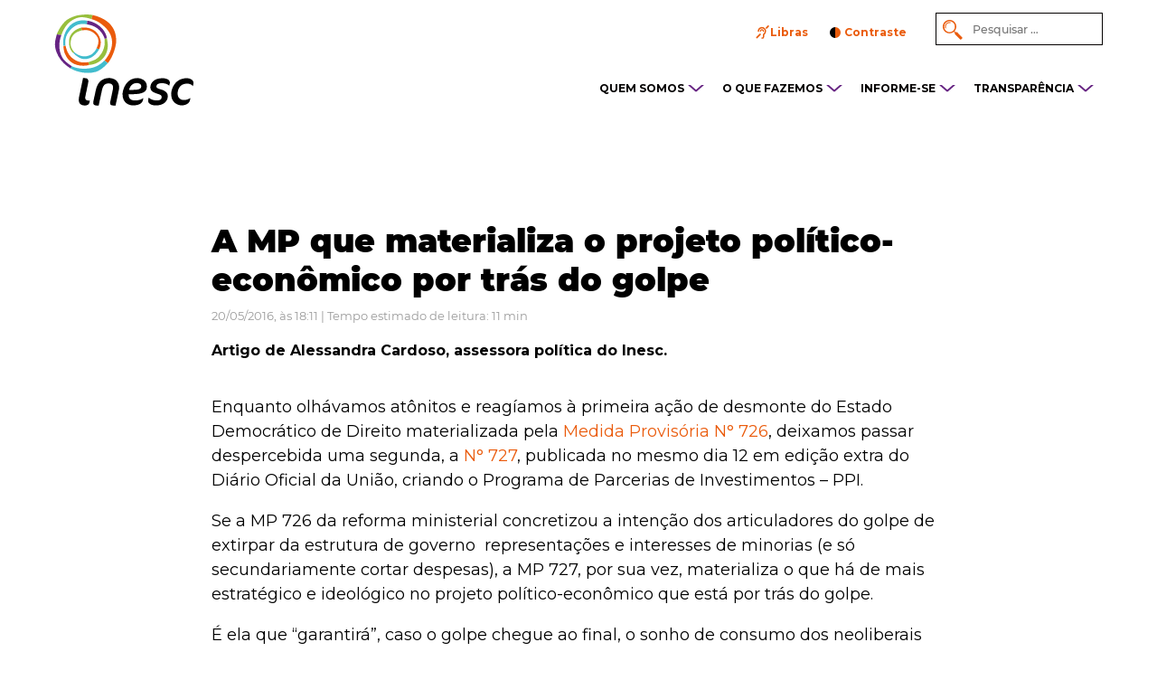

--- FILE ---
content_type: text/html; charset=UTF-8
request_url: https://inesc.org.br/a-mp-que-materializa-o-projeto-politico-economico-por-tras-do-golpe/
body_size: 18956
content:
<!DOCTYPE html>
<html>
<head>
<meta charset="UTF-8">
<meta name="viewport" content="width=device-width, initial-scale=1, shrink-to-fit=no">
<meta content="IE=edge,chrome=1" http-equiv="X-UA-Compatible">
<meta name="google-site-verification" content="TfTUZB6ARqwnGPfBNOyk1CCS6xEkxzjQxAj3mR7KF_I" />

<!-- Preload LCP image -->
<link rel="preload" as="image" href="https://i0.wp.com/inesc.org.br/wp-content/uploads/2026/01/01-sem_militarizacao-_site_banner-pc-scaled.webp?resize=1920%2C600&ssl=1" fetchpriority="high">

<!-- Preconnect para recursos externos -->
<link rel="preconnect" href="https://fonts.googleapis.com" crossorigin>
<link rel="preconnect" href="https://fonts.gstatic.com" crossorigin>
<link rel="preconnect" href="https://code.jquery.com" crossorigin>
<link rel="dns-prefetch" href="//connect.facebook.net">

	<link rel="shortcut icon" type="image/x-icon" href="https://inesc.org.br/wp-content/themes/inesc/favicon.png">
	<link rel="apple-touch-icon" href="https://inesc.org.br/wp-content/themes/inesc/favicon.png"/>

	<!-- CSS Principal (minificado) -->
	<link rel="stylesheet" type="text/css" href="https://inesc.org.br/wp-content/themes/inesc/css/stylesheet/geral.min.css">
	<link rel="stylesheet" type="text/css" href="https://inesc.org.br/wp-content/themes/inesc/css/stylesheet/fonts.min.css">
	<link rel="stylesheet" type="text/css" href="https://inesc.org.br/wp-content/themes/inesc/css/stylesheet/animate.min.css">
	<link href="https://inesc.org.br/wp-content/themes/inesc/fontawesome/on-server/css/fontawesome-all.min.css" rel="stylesheet">

	<!-- Owl Stylesheets -->
  <link rel="stylesheet" href="https://inesc.org.br/wp-content/themes/inesc/OwlCarousel2-2.2.1/dist/assets/owl.carousel.min.css">
  <link rel="stylesheet" href="https://inesc.org.br/wp-content/themes/inesc/OwlCarousel2-2.2.1/dist/assets/owl.theme.default.min.css">

  	<script type="text/javascript">
  		var sobrealogo = "Olá! Por favor, para solicitar a marca e manual de marca do Inesc, envie um e-mail para comunicacao@inesc.org.br.";
  	</script>

	<!-- bxslider CSS -->
	<link rel="stylesheet" type="text/css" href="https://inesc.org.br/wp-content/themes/inesc/css/stylesheet/jquery.bxslider.css">
	<link rel="stylesheet" type="text/css" href="https://inesc.org.br/wp-content/themes/inesc/css/stylesheet/alex.min.css">

	<link rel="dns-prefetch" href="//cdn.hu-manity.co" />
		<!-- Cookie Compliance -->
		<script type="text/javascript">var huOptions = {"appID":"inescorgbr-e0d0e7b","currentLanguage":"pt","blocking":false,"globalCookie":false,"isAdmin":false,"privacyConsent":true,"forms":[]};</script>
		<script type="text/javascript" src="https://cdn.hu-manity.co/hu-banner.min.js"></script><script>(function(html){html.className = html.className.replace(/\bno-js\b/,'js')})(document.documentElement);</script>
<meta name='robots' content='index, follow, max-image-preview:large, max-snippet:-1, max-video-preview:-1' />

	<!-- This site is optimized with the Yoast SEO Premium plugin v26.8 (Yoast SEO v26.8) - https://yoast.com/product/yoast-seo-premium-wordpress/ -->
	<title>A MP que materializa o projeto político-econômico por trás do golpe - INESC</title>
	<meta name="description" content="%" />
	<link rel="canonical" href="https://inesc.org.br/a-mp-que-materializa-o-projeto-politico-economico-por-tras-do-golpe/" />
	<meta property="og:locale" content="pt_BR" />
	<meta property="og:type" content="article" />
	<meta property="og:title" content="A MP que materializa o projeto político-econômico por trás do golpe" />
	<meta property="og:description" content="%" />
	<meta property="og:url" content="https://inesc.org.br/a-mp-que-materializa-o-projeto-politico-economico-por-tras-do-golpe/" />
	<meta property="og:site_name" content="INESC" />
	<meta property="article:publisher" content="https://www.facebook.com/ong.inesc" />
	<meta property="article:published_time" content="2016-05-20T21:11:00+00:00" />
	<meta property="og:image" content="https://inesc.org.br/wp-content/uploads/2021/11/download.webp" />
	<meta property="og:image:width" content="275" />
	<meta property="og:image:height" content="183" />
	<meta property="og:image:type" content="image/webp" />
	<meta name="author" content="Gestor" />
	<meta name="twitter:card" content="summary_large_image" />
	<meta name="twitter:creator" content="@inescoficial" />
	<meta name="twitter:site" content="@inescoficial" />
	<meta name="twitter:label1" content="Escrito por" />
	<meta name="twitter:data1" content="Gestor" />
	<meta name="twitter:label2" content="Est. tempo de leitura" />
	<meta name="twitter:data2" content="7 minutos" />
	<script type="application/ld+json" class="yoast-schema-graph">{"@context":"https://schema.org","@graph":[{"@type":"Article","@id":"https://inesc.org.br/a-mp-que-materializa-o-projeto-politico-economico-por-tras-do-golpe/#article","isPartOf":{"@id":"https://inesc.org.br/a-mp-que-materializa-o-projeto-politico-economico-por-tras-do-golpe/"},"author":{"name":"Gestor","@id":"https://inesc.org.br/#/schema/person/01f5ebc58c6835fea4ef7f65afb9ef10"},"headline":"A MP que materializa o projeto político-econômico por trás do golpe","datePublished":"2016-05-20T21:11:00+00:00","mainEntityOfPage":{"@id":"https://inesc.org.br/a-mp-que-materializa-o-projeto-politico-economico-por-tras-do-golpe/"},"wordCount":1456,"articleSection":["Artigo"],"inLanguage":"pt-BR"},{"@type":"WebPage","@id":"https://inesc.org.br/a-mp-que-materializa-o-projeto-politico-economico-por-tras-do-golpe/","url":"https://inesc.org.br/a-mp-que-materializa-o-projeto-politico-economico-por-tras-do-golpe/","name":"A MP que materializa o projeto político-econômico por trás do golpe - INESC","isPartOf":{"@id":"https://inesc.org.br/#website"},"datePublished":"2016-05-20T21:11:00+00:00","author":{"@id":"https://inesc.org.br/#/schema/person/01f5ebc58c6835fea4ef7f65afb9ef10"},"description":"%","breadcrumb":{"@id":"https://inesc.org.br/a-mp-que-materializa-o-projeto-politico-economico-por-tras-do-golpe/#breadcrumb"},"inLanguage":"pt-BR","potentialAction":[{"@type":"ReadAction","target":["https://inesc.org.br/a-mp-que-materializa-o-projeto-politico-economico-por-tras-do-golpe/"]}]},{"@type":"BreadcrumbList","@id":"https://inesc.org.br/a-mp-que-materializa-o-projeto-politico-economico-por-tras-do-golpe/#breadcrumb","itemListElement":[{"@type":"ListItem","position":1,"name":"Início","item":"https://inesc.org.br/"},{"@type":"ListItem","position":2,"name":"A MP que materializa o projeto político-econômico por trás do golpe"}]},{"@type":"WebSite","@id":"https://inesc.org.br/#website","url":"https://inesc.org.br/","name":"Inesc","description":"Instituto de Estudos Socioeconômicos","potentialAction":[{"@type":"SearchAction","target":{"@type":"EntryPoint","urlTemplate":"https://inesc.org.br/?s={search_term_string}"},"query-input":{"@type":"PropertyValueSpecification","valueRequired":true,"valueName":"search_term_string"}}],"inLanguage":"pt-BR"},{"@type":"Person","@id":"https://inesc.org.br/#/schema/person/01f5ebc58c6835fea4ef7f65afb9ef10","name":"Gestor","image":{"@type":"ImageObject","inLanguage":"pt-BR","@id":"https://inesc.org.br/#/schema/person/image/","url":"https://secure.gravatar.com/avatar/b93eb8f4cc8c333626dbc2022c3e85d823e0fd55756d98affa4ecae935601bf8?s=96&d=mm&r=g","contentUrl":"https://secure.gravatar.com/avatar/b93eb8f4cc8c333626dbc2022c3e85d823e0fd55756d98affa4ecae935601bf8?s=96&d=mm&r=g","caption":"Gestor"},"url":"https://inesc.org.br/author/root_inesc/"}]}</script>
	<!-- / Yoast SEO Premium plugin. -->


<link rel='dns-prefetch' href='//fonts.googleapis.com' />
<link rel="alternate" type="application/rss+xml" title="Feed para INESC &raquo;" href="https://inesc.org.br/feed/" />
<link rel="alternate" type="application/rss+xml" title="Feed de comentários para INESC &raquo;" href="https://inesc.org.br/comments/feed/" />
<link rel="alternate" title="oEmbed (JSON)" type="application/json+oembed" href="https://inesc.org.br/wp-json/oembed/1.0/embed?url=https%3A%2F%2Finesc.org.br%2Fa-mp-que-materializa-o-projeto-politico-economico-por-tras-do-golpe%2F&#038;lang=pt" />
<link rel="alternate" title="oEmbed (XML)" type="text/xml+oembed" href="https://inesc.org.br/wp-json/oembed/1.0/embed?url=https%3A%2F%2Finesc.org.br%2Fa-mp-que-materializa-o-projeto-politico-economico-por-tras-do-golpe%2F&#038;format=xml&#038;lang=pt" />
<style id='wp-img-auto-sizes-contain-inline-css' type='text/css'>
img:is([sizes=auto i],[sizes^="auto," i]){contain-intrinsic-size:3000px 1500px}
/*# sourceURL=wp-img-auto-sizes-contain-inline-css */
</style>
<link rel='stylesheet' id='contact-form-7-css' href='https://inesc.org.br/wp-content/plugins/contact-form-7/includes/css/styles.css?ver=6.1.4' type='text/css' media='all' />
<link rel='stylesheet' id='twentysixteen-fonts-css' href='https://fonts.googleapis.com/css?family=Merriweather%3A400%2C700%2C900%2C400italic%2C700italic%2C900italic%7CMontserrat%3A400%2C700%7CInconsolata%3A400&#038;subset=latin%2Clatin-ext' type='text/css' media='all' />
<link rel='stylesheet' id='genericons-css' href='https://inesc.org.br/wp-content/themes/inesc/genericons/genericons.css?ver=3.4.1' type='text/css' media='all' />
<link rel='stylesheet' id='twentysixteen-style-css' href='https://inesc.org.br/wp-content/themes/inesc/style.css?ver=95d333aa654241e259e19e57a8eb115a' type='text/css' media='all' />
<link rel='stylesheet' id='elementor-frontend-css' href='https://inesc.org.br/wp-content/plugins/elementor/assets/css/frontend.min.css?ver=3.34.3' type='text/css' media='all' />
<link rel='stylesheet' id='eael-general-css' href='https://inesc.org.br/wp-content/plugins/essential-addons-for-elementor-lite/assets/front-end/css/view/general.min.css?ver=6.5.9' type='text/css' media='all' />
<script type="text/javascript" src="https://inesc.org.br/wp-includes/js/jquery/jquery.min.js?ver=3.7.1" id="jquery-core-js"></script>
<script type="text/javascript" src="https://inesc.org.br/wp-includes/js/jquery/jquery-migrate.min.js?ver=3.4.1" id="jquery-migrate-js"></script>
<script type="text/javascript" src="https://inesc.org.br/wp-content/themes/inesc/js/functions.js?ver=95d333aa654241e259e19e57a8eb115a" id="functions-js-js"></script>
<link rel="https://api.w.org/" href="https://inesc.org.br/wp-json/" /><link rel="alternate" title="JSON" type="application/json" href="https://inesc.org.br/wp-json/wp/v2/posts/8008" /><link rel="EditURI" type="application/rsd+xml" title="RSD" href="https://inesc.org.br/xmlrpc.php?rsd" />

<link rel='shortlink' href='https://inesc.org.br/?p=8008' />
<meta name="generator" content="Elementor 3.34.3; features: additional_custom_breakpoints; settings: css_print_method-external, google_font-enabled, font_display-auto">
<style type="text/css">.recentcomments a{display:inline !important;padding:0 !important;margin:0 !important;}</style>			<style>
				.e-con.e-parent:nth-of-type(n+4):not(.e-lazyloaded):not(.e-no-lazyload),
				.e-con.e-parent:nth-of-type(n+4):not(.e-lazyloaded):not(.e-no-lazyload) * {
					background-image: none !important;
				}
				@media screen and (max-height: 1024px) {
					.e-con.e-parent:nth-of-type(n+3):not(.e-lazyloaded):not(.e-no-lazyload),
					.e-con.e-parent:nth-of-type(n+3):not(.e-lazyloaded):not(.e-no-lazyload) * {
						background-image: none !important;
					}
				}
				@media screen and (max-height: 640px) {
					.e-con.e-parent:nth-of-type(n+2):not(.e-lazyloaded):not(.e-no-lazyload),
					.e-con.e-parent:nth-of-type(n+2):not(.e-lazyloaded):not(.e-no-lazyload) * {
						background-image: none !important;
					}
				}
			</style>
			
<meta name="facebook-domain-verification" content="txhklsudievnhtxjclu9hjkfatukco" />		<style type="text/css" id="wp-custom-css">
			.bx-wrapper-DISABLED .bx-viewport-DISABLED
{
	overflow: visible !important;
}

.bx-loading
{
	display: none !important;
}

body.page-id-39221{
	padding: 0;
	margin: 0;
}

.page-id-39580 #doe-home, .page-id-39580 #menu-footer, .page-id-39580 #topo, .page-id-39580 footer {
	display: none !important;
}

/* Estilização dos Eixos na Homepage - Melhoria de Contraste */
.eixo-icone .title {
    font-weight: 700 !important;
    font-size: 13px !important;
    text-transform: capitalize !important;
    min-width: 220px !important;
}
		</style>
		
</head>

<body class="wp-singular post-template-default single single-post postid-8008 single-format-standard wp-theme-inesc cookies-not-set page-a-mp-que-materializa-o-projeto-politico-economico-por-tras-do-golpe role-unlogged non-home non-search group-blog elementor-default elementor-kit-31379">


	<!-- jQuery 1.12.4 compatível com bxSlider -->
	<script src="https://code.jquery.com/jquery-1.12.4.min.js"></script>

	<!-- Scripts que dependem do jQuery -->
	<script type="text/javascript" src="https://inesc.org.br/wp-content/themes/inesc/js/wow.min.js"></script>
	<script type="text/javascript" src="https://inesc.org.br/wp-content/themes/inesc/js/jquery.bxslider.js"></script>
	<script src="https://inesc.org.br/wp-content/themes/inesc/OwlCarousel2-2.2.1/dist/owl.carousel.min.js"></script>

	<script>
		var ajaxurl = "https://inesc.org.br/wp-admin/admin-ajax.php";

		jQuery(document).ready(function($) {

			if($(window).width() > 768){
				new WOW().init();
			}

			$('.bxslider').bxSlider({
			  mode: 'fade',
			  auto: true,
			  captions: false,
			  pager: true,
			  controls: true,
			});

			$('.owl-carousel').owlCarousel({
		    loop: true,
		    margin: 100,
		    responsiveClass:true,
		    dots: false,
		    navText: ["",""],
		    autoplay: true,
		    autoplayTimeout: 2000,
		    responsive:{
		        0:{
		            items:1,
		            nav:true
		        },
		        600:{
		            items:3,
		            nav:false
		        },
		        1000:{
		            items:3,
		            nav:true,
		            loop:false
		        }
		    }
			});

		});
	</script>

	<script language="javascript">
	    ////////////////////////////////////////////////////
		// ativa o tema escuro
		function toggle_contraste ( forcar = false ) {
			if ( forcar )
				document.querySelector('body').classList.add('contrasteOn');
			else
				document.querySelector('body').classList.toggle('contrasteOn');
			atualizar_logo();
		}

		function atualizar_logo () {
			var logo_topo = document.querySelector('#topo .logo');
			var logo_footer = document.querySelector('.logo-footer');
			if ( logo_topo == null || logo_footer == null ) {
				setTimeout( ()=>{atualizar_logo();}, 50 );
			} else {
	 			if ( !document.querySelector('body').classList.contains('contrasteOn') ) {
					var imgini = 'menu-abre-branco.svg';
					var imgfim = 'menu-abre.svg';
					logo_topo.setAttribute( 'src', logo_topo.getAttribute('src').replace('logo-inesc-negativo.svg', 'logo-inesc.svg') );
					logo_footer.setAttribute( 'src', logo_footer.getAttribute('src').replace('logo-inesc-footer-negativo.svg', 'logo-inesc-footer.svg') );
					setCookie( 'contraste', 0, 1 );
				} else {
					var imgini = 'menu-abre.svg';
					var imgfim = 'menu-abre-branco.svg';
					logo_topo.setAttribute( 'src', logo_topo.getAttribute('src').replace('logo-inesc.svg', 'logo-inesc-negativo.svg') );
					logo_footer.setAttribute( 'src', logo_footer.getAttribute('src').replace('logo-inesc-footer.svg', 'logo-inesc-footer-negativo.svg') );
					setCookie( 'contraste', 1, 1 );
				}
				var icones = document.querySelectorAll('.ico');
				icones.forEach((obj)=>{
					let imgurl = obj.getAttribute('src');
					imgurl = imgurl.replace(imgini, imgfim);
					obj.setAttribute('src', imgurl);
				});
			}
		}


	    ////////////////////////////////////////////////////
		// trabalhar com cookies. de https://www.w3schools.com/js/js_cookies.asp
		function setCookie ( cname, cvalue, exdays ) {
			const d = new Date();
			d.setTime( d.getTime() + ( exdays*24*60*60*1000 ) );
			let expires = "expires="+ d.toUTCString();
			document.cookie = cname + "=" + cvalue + ";" + expires + ";path=/";
		}
		function getCookie ( cname ) {
			let name = cname + "=";
			let decodedCookie = decodeURIComponent( document.cookie );
			let ca = decodedCookie.split( ';' );
			for( let i = 0; i < ca.length; i++ ) {
				let c = ca[i];
				while ( c.charAt(0) == ' ' ) {
					c = c.substring( 1 );
				}
				if ( c.indexOf(name) == 0 ) {
					return c.substring( name.length, c.length );
				}
			}
			return "";
		}

		var contraste = getCookie('contraste');
		if ( contraste == 1 ) {
			toggle_contraste( true );
		}
	</script>

	<!-- Meta Pixel Code (movido para depois do conteudo critico) -->
	<script>
	!function(f,b,e,v,n,t,s)
	{if(f.fbq)return;n=f.fbq=function(){n.callMethod?
	n.callMethod.apply(n,arguments):n.queue.push(arguments)};
	if(!f._fbq)f._fbq=n;n.push=n;n.loaded=!0;n.version='2.0';
	n.queue=[];t=b.createElement(e);t.async=!0;
	t.src=v;s=b.getElementsByTagName(e)[0];
	s.parentNode.insertBefore(t,s)}(window, document,'script',
	'https://connect.facebook.net/en_US/fbevents.js');
	fbq('init', '1421502751829940');
	fbq('track', 'PageView');
	</script>
	<noscript><img height="1" width="1" style="display:none"
	src="https://www.facebook.com/tr?id=1421502751829940&ev=PageView&noscript=1"
	/></noscript>
	<!-- End Meta Pixel Code -->

	<div id="topo">
		<div class="centro">
			<a href="https://inesc.org.br/" id="headerlogo"><img src="https://inesc.org.br/wp-content/themes/inesc/imagens/logo-inesc.svg" class="logo wow fadeIn" data-wow-duration="2s" data-wow-delay="200ms"></a>

			<a href="javascript:;" class="ico-menu"></a>

			<div class="box wow menu-topo fadeIn" data-wow-duration="2s" data-wow-delay="400ms">
				<div class="menu-menu-principal-br-container"><ul id="menu" class="menu"><li id="menu-item-68" class="menu-item menu-item-type-custom menu-item-object-custom menu-item-has-children menu-item-68"><a>QUEM SOMOS</a><img class="ico" src="https://inesc.org.br/wp-content/themes/inesc/imagens/menu-abre.svg">
<ul class="sub-menu">
	<li id="menu-item-67" class="menu-item menu-item-type-post_type menu-item-object-page menu-item-67"><a href="https://inesc.org.br/quem-somos/sobre-o-inesc/">Sobre o Inesc</a><img class="ico" src="https://inesc.org.br/wp-content/themes/inesc/imagens/menu-abre.svg"></li>
	<li id="menu-item-35608" class="menu-item menu-item-type-post_type menu-item-object-page menu-item-35608"><a href="https://inesc.org.br/quem-somos/equipe/">Conheça a nossa equipe</a><img class="ico" src="https://inesc.org.br/wp-content/themes/inesc/imagens/menu-abre.svg"></li>
</ul>
</li>
<li id="menu-item-69" class="menu-item menu-item-type-custom menu-item-object-custom menu-item-has-children menu-item-69"><a>O QUE FAZEMOS</a><img class="ico" src="https://inesc.org.br/wp-content/themes/inesc/imagens/menu-abre.svg">
<ul class="sub-menu">
	<li id="menu-item-71" class="menu-item menu-item-type-post_type menu-item-object-page menu-item-71"><a href="https://inesc.org.br/o-que-fazemos/eixos/">Eixos</a><img class="ico" src="https://inesc.org.br/wp-content/themes/inesc/imagens/menu-abre.svg"></li>
	<li id="menu-item-70" class="menu-item menu-item-type-post_type menu-item-object-page menu-item-70"><a href="https://inesc.org.br/o-que-fazemos/acoes/">Ações</a><img class="ico" src="https://inesc.org.br/wp-content/themes/inesc/imagens/menu-abre.svg"></li>
	<li id="menu-item-72" class="menu-item menu-item-type-post_type menu-item-object-page menu-item-72"><a href="https://inesc.org.br/o-que-fazemos/campanhas/">Campanhas</a><img class="ico" src="https://inesc.org.br/wp-content/themes/inesc/imagens/menu-abre.svg"></li>
</ul>
</li>
<li id="menu-item-74" class="menu-item menu-item-type-custom menu-item-object-custom menu-item-has-children menu-item-74"><a>INFORME-SE</a><img class="ico" src="https://inesc.org.br/wp-content/themes/inesc/imagens/menu-abre.svg">
<ul class="sub-menu">
	<li id="menu-item-75" class="menu-item menu-item-type-post_type menu-item-object-page menu-item-75"><a href="https://inesc.org.br/informe-se/artigos/">Artigos</a><img class="ico" src="https://inesc.org.br/wp-content/themes/inesc/imagens/menu-abre.svg"></li>
	<li id="menu-item-77" class="menu-item menu-item-type-post_type menu-item-object-page menu-item-77"><a href="https://inesc.org.br/informe-se/noticias/">Notícias</a><img class="ico" src="https://inesc.org.br/wp-content/themes/inesc/imagens/menu-abre.svg"></li>
	<li id="menu-item-78" class="menu-item menu-item-type-post_type menu-item-object-page menu-item-78"><a href="https://inesc.org.br/publicacoes/">Publicações</a><img class="ico" src="https://inesc.org.br/wp-content/themes/inesc/imagens/menu-abre.svg"></li>
	<li id="menu-item-76" class="menu-item menu-item-type-post_type menu-item-object-page menu-item-76"><a href="https://inesc.org.br/informe-se/historias-de-vida/">Histórias de vida</a><img class="ico" src="https://inesc.org.br/wp-content/themes/inesc/imagens/menu-abre.svg"></li>
</ul>
</li>
<li id="menu-item-79" class="menu-item menu-item-type-custom menu-item-object-custom menu-item-has-children menu-item-79"><a>TRANSPARÊNCIA</a><img class="ico" src="https://inesc.org.br/wp-content/themes/inesc/imagens/menu-abre.svg">
<ul class="sub-menu">
	<li id="menu-item-81" class="menu-item menu-item-type-post_type menu-item-object-page menu-item-81"><a href="https://inesc.org.br/transparencia/auditoria/">Auditoria</a><img class="ico" src="https://inesc.org.br/wp-content/themes/inesc/imagens/menu-abre.svg"></li>
	<li id="menu-item-38682" class="menu-item menu-item-type-post_type menu-item-object-page menu-item-38682"><a href="https://inesc.org.br/fomento-transparencia/">Fomento</a><img class="ico" src="https://inesc.org.br/wp-content/themes/inesc/imagens/menu-abre.svg"></li>
	<li id="menu-item-33293" class="menu-item menu-item-type-post_type menu-item-object-page menu-item-33293"><a href="https://inesc.org.br/relatorio-institucional/">Relatório institucional</a><img class="ico" src="https://inesc.org.br/wp-content/themes/inesc/imagens/menu-abre.svg"></li>
	<li id="menu-item-37601" class="menu-item menu-item-type-post_type menu-item-object-page menu-item-37601"><a href="https://inesc.org.br/politicas-e-estatuto/">Políticas e estatuto</a><img class="ico" src="https://inesc.org.br/wp-content/themes/inesc/imagens/menu-abre.svg"></li>
</ul>
</li>
</ul></div>								<div class="box-menu-rapido">
					<ul id="menu-rapido">
						<li class="lilibras"><a href="javascript:;" id="vlibras">Libras</a>
							<span class="vlibras-menu"><img src="https://inesc.org.br/wp-content/themes/inesc/imagens/vlibras.gif" width="132" height="116"><br>Nosso conteúdo pode ser acessado em Libras com <a href="http://www.vlibras.gov.br" target="_blank">VLibras</a></span>

						</li>
						<li><a href="javascript:;" id="contraste">Contraste</a></li>
						<li id="idioma">
							<span>Português</span>
							<ul id="lang-drop">	<li class="lang-item lang-item-781 lang-item-pt current-lang lang-item-first"><a lang="pt-BR" hreflang="pt-BR" href="https://inesc.org.br/a-mp-que-materializa-o-projeto-politico-economico-por-tras-do-golpe/" aria-current="true">Português</a></li>
	<li class="lang-item lang-item-784 lang-item-en no-translation"><a lang="en-US" hreflang="en-US" href="https://inesc.org.br/en/">English</a></li>
	<li class="lang-item lang-item-788 lang-item-es no-translation"><a lang="es-ES" hreflang="es-ES" href="https://inesc.org.br/es/">Español</a></li>
</ul>
						</li>
					</ul>

					<div class="pesquisar">
						<form role="search" method="get" class="search-form" action="https://inesc.org.br">

							<input type="search" class="search-field" placeholder="Pesquisar &hellip;" value="" name="s" />

							<!--<button type="submit" class="search-submit"><span class="screen-reader-text">ok</span></button>-->
						</form>
					</div>
				</div>
			</div>
		</div>
	</div>

	
						<div id="single-noticia" class="artigo">
				<div class="centro">
					<div class="box">
						<h1>A MP que materializa o projeto político-econômico por trás do golpe</h1>


						<div class="data">20/05/2016, às 18:11  | Tempo estimado de leitura: 11 min</div>
						<div class="autor">
													</div>

						<div class="subtitulo">
							Artigo de Alessandra Cardoso, assessora política do Inesc.						</div>
						<div class='wp-caption-text'></div>						<div class="text">
							<div id="parent-fieldname-text" class="plain">
<p>Enquanto olhávamos atônitos e reagíamos à primeira ação de desmonte do Estado Democrático de Direito materializada pela <a href="http://www.camara.gov.br/proposicoesWeb/fichadetramitacao?idProposicao=2084401">Medida Provisória N° 726</a>, deixamos passar despercebida uma segunda, a <a href="http://www.camara.gov.br/proposicoesWeb/prop_mostrarintegra;jsessionid=26441FB50415B844BE39995A64FB1730.proposicoesWeb2?codteor=1457558&amp;filename=Tramitacao-MPV+727/2016">N° 727</a>, publicada no mesmo dia 12 em edição extra do Diário Oficial da União, criando o Programa de Parcerias de Investimentos – PPI.</p>
<p>Se a MP 726 da reforma ministerial concretizou a intenção dos articuladores do golpe de extirpar da estrutura de governo  representações e interesses de minorias (e só secundariamente cortar despesas), a MP 727, por sua vez, materializa o que há de mais estratégico e ideológico no projeto político-econômico que está por trás do golpe.</p>
<p>É ela que “garantirá”, caso o golpe chegue ao final, o sonho de consumo dos neoliberais outrora acanhados e agora completamente excitados com a retomada do Estado que lhes interessa, que é aquele que abre caminhos para seus lucros, rebaixa seus custos sociais e trabalhistas, ignora condicionantes ambientais e sociais, e confere a ordem para que seu progresso se faça.</p>
<p>É esta a essência da MP 727:</p>
<p>1) a retomada do processo de desestatização da economia conduzido por Fernando Henrique Cardoso, entregando para a iniciativa privada as empresas estatais que interessarem ao capital privado.</p>
<p>Está claro no texto da MP 727 a recepção integral da <a href="http://www.planalto.gov.br/ccivil_03/leis/L9491.htm">Lei  N° 9.494 de 1997</a>, que instituiu o Programa Nacional de Desestatização. A Lei de 1997 que garantiu a privatização, criminosa, da Companhia Vale do Rio Doce, Eletropaulo e Telebrás, por exemplo, assumiu como propósito principal “reordenar a posição estratégica do Estado na economia, transferindo à iniciativa privada atividades indevidamente exploradas pelo setor público”. Depois de 13 anos morta pelos governos do PT ela foi reencarnada no novo corpo: o Programa de Parcerias de Investimentos (PPI).</p>
<p>Isto significa na prática que poderão ser objeto de desestatização todas as empresas, inclusive instituições financeiras &#8211; controladas direta ou indiretamente pela União e as estaduais -, serviços públicos objetos de concessão, permissão ou autorização. Ou seja, que deverão ser privatizadas prioritariamente aquelas já cobiçadas pelos investidores, nacionais e internacionais: Petrobrás, Caixa Econômica, Eletrobrás&#8230;</p>
<p>Para que este projeto neoliberal ressuscitado das trevas seja viabilizado, a MP estabelece que as medidas de desestatização a serem implementadas serão autoritariamente definidas por Decreto e passarão a desfrutar a condição de “prioridade nacional”, tratada como tal por todos os agentes públicos de execução <span style="text-decoration: underline;">ou de controle</span>. Em outras palavras, se bradamos outrora, e com razão, contra a elevação de algumas obras do Programa de Aceleração do Crescimento (PAC) à condição de empreendimentos de interesse nacional (acima do interesse público) seremos agora, massacrados, por um novo e mais potente status jurídico, a prioridade nacional.</p>
<p>A execução dos projetos de desestatização ficará a cargo de uma nova institucionalidade comandada pela “inteligência golpista”: o Conselho do Programa de Parcerias de Investimentos da Presidência da República, um órgão de assessoramento imediato ao Chefe do Poder Executivo que passa a incorporar as atribuições do Conselho Nacional de Desestatização criado pela mesma Lei N° 9.491, de 1997, que esteve à frente das privatizações de FHC.</p>
<p>O Conselho &#8211; composto pelos ministros da Casa Civil, Fazenda, Planejamento, Portos e Aviação Civil, Meio Ambiente e BNDES &#8211; será presidido por <a href="http://www1.folha.uol.com.br/poder/2016/05/1771229-camaleao-politico-moreira-franco-e-um-dos-nomes-mais-proximos-a-temer.shtml">Moreira Franco</a>, conhecido por apelidos como “camaleão” e “anjo mal”. Sua fama vinculada a licitações viciadas é tão notória quanto seus apelidos. No governo do Rio enfrentou acusações repetidas de desvios e concorrências fraudulentas.</p>
<p>2) a transformação da infraestrutura em todos os níveis federativos na nova fronteira de acumulação e lucratividade para investidores nacionais e estrangeiros.</p>
<p>Não se pode dizer que esta parte do projeto golpista seja realmente nova. A identificação da infraestrutura como gargalo e ao mesmo tempo oportunidade de lucro é bem antiga no Brasil, e uma realidade governo após governo. A novidade nesse caso é a disposição muito mais firme de colocar esta fronteira, inclusive nos planos estadual e municipal, acima de tudo e todos e sob comando central.</p>
<p>Isto significa na prática, garantir o terceiro ponto da MP.</p>
<p>3) a retirada do caminho de quaisquer empecilhos (sociais, ambientais, culturais, trabalhistas) que possam postergar ou afetar a rentabilidade esperada pelos investidores.</p>
<p>As estratégias estão umbilicalmente amarradas na MP. Sob o comando central da “inteligência do golpe” todos os órgãos &#8211; em todos os níveis federativos &#8211; terão o “dever de atuar, em conjunto e com eficiência, para que sejam concluídos, de forma uniforme, econômica e em prazo compatível com o caráter prioritário nacional do empreendimento, todos os processos e atos administrativos necessários à sua estruturação, liberação e execução”.</p>
<p>O conceito de liberação é claro na MP: “a obtenção de quaisquer licenças, autorizações, registros, permissões, direitos de uso ou exploração, regimes especiais, e títulos equivalentes, de natureza regulatória, ambiental, indígena, urbanística, de trânsito, patrimonial pública, hídrica, de proteção do patrimônio cultural, aduaneira, minerária, tributária, e quaisquer outras, necessárias à implantação e à operação do empreendimento.</p>
<p>Trocando em miúdos, Ibama, ICMBio, Funai, Fundação Cultura Palmares, IPHAN que hoje participam do licenciamento trifásico (Licença Prévia, Licença de Instalação, Licença de Operação) e atuam com seus muitos limites e debilidades para evitar que empreendimentos passem por cima das leis de proteção do meio ambiente, de indígenas e outros povos e comunidades tradicionais, serão convocados pelo “poder central” para cumprir com seu dever de emitir as licenças necessárias aos empreendimentos que o Conselho definir como prioritários.</p>
<p>É importante lembrar que no legislativo o movimento de flexibilização da legislação ambiental e em específico do licenciamento está em <a href="https://www.socioambiental.org/pt-br/noticias-socioambientais/um-desastre-so-e-pouco">estágio avançado de tramitação</a>: tem a PEC 65/2012 que acaba de vez com o licenciamento, tem o PL 3729 que acaba com grande parte do sistema de licenciamento ambiental. Tem, também, o PLS 654/2015 de autoria do Senador e agora Ministro do Planejamento Romero Jucá. Esse PLS define um prazo curtíssimo para o licenciamento de grandes obras consideradas estratégicas pelo governo, como grandes hidrelétricas e estradas e também prevê que em caso de descumprimento dos prazos as licenças estarão automaticamente aprovadas.</p>
<p>Com a MP 727 não precisa mais da aprovação do Projeto de Jucá, ele já é lei. Mais um golpe dentro do golpe!</p>
<p>4) a construção de um braço privado dentro do BNDES para estruturar os projetos do PPI para que eles possam, depois, serem financiados pela parte do Banco que ainda convêm que seja público, posto que lhe oferece crédito subsidiado.</p>
<p>Contrariando a ideia de que o BNDES seria mais um banco no alvo da privatização, o núcleo duro do golpe lhe reservou um renovado e estratégico papel: garantir as condições financeiras e técnicas para a estruturação dos projetos de infraestrutura a serem assumidos pela iniciativa privada.  O BNDES passa a ter agora a atribuição de criar e gerir o Fundo de Apoio à Estruturação de Parcerias (público-privadas) que possui natureza privada e patrimônio próprio. Suas duas principais fontes de recursos serão: i) os recursos aplicados por pessoas físicas ou jurídicas, de direito público e privado, inclusive de organismos internacionais que, obviamente, se interessam na construção dos projetos de parcerias; ii) os recursos recebidos pela alienação de bens e direitos (privatizações?).</p>
<p>Os projetos robustecidos e validados pela capacidade técnica e financeira conferidas pelo braço privado do BNDES estão, assim, prontos para serem licitados. A MP não deixou escapar, ainda, a clara orientação para que todo esse processo seja feito sem transparência nenhuma já que prevê que o estatuto do Fundo “deverá prever medidas que assegurem a segurança da informação”.</p>
<p>Em síntese, no caso do BNDES, todo o esforço de transparência e o ainda tímido compromisso de construção de uma “Política Socioambiental” caíram por terra.</p>
<p>Esse é o projeto político ideológico que já se anunciava na <a href="../../../../biblioteca/publicacoes/artigos/a-des-agenda-brasil-governabilidade-se-constroi-com-transparencia-e-participacao-social.html">Agenda Brasil</a>, na Ponte para o Futuro, e que agora se consolida com o golpe como a Ponte para o Passado: sem licenciamento, sem <a href="../../../../biblioteca/publicacoes/livros/2015/politica-socioambiental-do-bndes-presente-e-futuro/view.html">política socioambiental</a>, sem travas e amarras, sem estado democrático de direito, sem voto popular e sem vergonha.</p>
</p></div>
						</div>


						<div class="info-post">
																																					<div class="info"><span>Categoria:  </span> <a href="https://inesc.org.br/artigo">Artigo</a></div>
															
                                                </div>
						<div class="compartilhar">
							<span>Compartilhe</span>
							<div class="redes">
								<a href="https://www.facebook.com/sharer.php?u=https://inesc.org.br/a-mp-que-materializa-o-projeto-politico-economico-por-tras-do-golpe/" target="_blank" class="icon-face"> </a>
								<a href="http://twitter.com/intent/tweet?text=A MP que materializa o projeto político-econômico por trás do golpe&url=https://inesc.org.br/a-mp-que-materializa-o-projeto-politico-economico-por-tras-do-golpe/" target="_blank" class="icon-twitter"> </a>
								<a href="https://api.whatsapp.com/send?text=https://inesc.org.br/a-mp-que-materializa-o-projeto-politico-economico-por-tras-do-golpe/" target="_blank" class="icon-whatsapp"> </a>
							</div>
						</div>
					</div>



					<div class="conteudo-relacionado">
						<h3>Conteúdo relacionado</h3>
						<ul>
														<li>
								<div class="box-img" style="background: url('https://inesc.org.br/wp-content/uploads/2026/01/poderosas-da-amazonia-300x179.webp') no-repeat center center; background-size: cover;"></div>
								<div class='wp-caption-text'></div>								<div class="title-post" style="color: #3ABCCD;">
									Projeto Poderosas da Amazônia fortalece or...								</div>
								<div class="text">Organizações da sociedade civil desempenham um papel fundamental&hellip;</div>
								<a href="https://inesc.org.br/projeto-poderosas-da-amazonia-fortalece-organizacoes-e-liderancas-na-defesa-dos-direitos-das-mulheres/"><div class="btn" style="background: #3ABCCD;">leia mais</div></a>
							</li>
														<li>
								<div class="box-img" style="background: url('https://inesc.org.br/wp-content/uploads/2026/01/capinhas-direitos-pct.png') no-repeat center center; background-size: cover;"></div>
								<div class='wp-caption-text'></div>								<div class="title-post" style="color: #97BF3D;">
									Povos e Comunidades Tradicionais: Estado d...								</div>
								<div class="text">Este estudo apresenta o estado da arte dos&hellip;</div>
								<a href="https://inesc.org.br/povos-e-comunidades-tradicionais-estado-da-arte-dos-direitos-socioterritoriais-e-ambientais-na-amazonia-legal/"><div class="btn" style="background: #97BF3D;">leia mais</div></a>
							</li>
														<li>
								<div class="box-img" style="background: url('https://inesc.org.br/wp-content/uploads/2026/01/capinha-sjredd-300x257.png') no-repeat center center; background-size: cover;"></div>
								<div class='wp-caption-text'></div>								<div class="title-post" style="color: #97BF3D;">
									Nota técnica &#8211; Análise crítica do an...								</div>
								<div class="text">Esta nota apresenta uma análise crítica do anteprojeto&hellip;</div>
								<a href="https://inesc.org.br/nota-tecnica-analise-critica-do-anteprojeto-de-lei-do-sjredd-para-participacao-dos-povos-tradicionais-e-justica-climatica/"><div class="btn" style="background: #97BF3D;">leia mais</div></a>
							</li>
														<li>
								<div class="box-img" style="background: url('https://inesc.org.br/wp-content/uploads/2026/01/mulheres-amazonidas-inesc-300x169.png') no-repeat center center; background-size: cover;"></div>
								<div class='wp-caption-text'>Mulheres Amazônidas apresentam plano de incidência na Câmara Municipal de Marabá para ampliar recursos destinados às políticas públicas no PPA 2026–2029.</div>								<div class="title-post" style="color: #3ABCCD;">
									Projeto Mulheres Amazônidas fortalece inci...								</div>
								<div class="text">O acesso a informações sobre quanto foi arrecadado&hellip;</div>
								<a href="https://inesc.org.br/projeto-mulheres-amazonidas-fortalece-incidencia-politica-e-conquista-avancos-historicos-junto-ao-mpf/"><div class="btn" style="background: #3ABCCD;">leia mais</div></a>
							</li>
														<li>
								<div class="box-img" style="background: url('https://inesc.org.br/wp-content/uploads/2026/01/chatgpt-image-9-de-jan-de-2026-15_12_34-300x200.png') no-repeat center center; background-size: cover;"></div>
								<div class='wp-caption-text'>Imagem gerada por inteligência artificial</div>								<div class="title-post" style="color: #3ABCCD;">
									Inesc manifesta preocupação com aprovação ...								</div>
								<div class="text">Os embaixadores dos países membros da União Europeia&hellip;</div>
								<a href="https://inesc.org.br/inesc-manifesta-preocupacao-com-aprovacao-provisoria-do-acordo-mercosul-ue/"><div class="btn" style="background: #3ABCCD;">leia mais</div></a>
							</li>
																				</ul>
					</div>
				</div>
			</div>
							
					

<!--WPFC_FOOTER_START-->
	<div id="doe-home">
		<div class="box-1">
			<img src="https://inesc.org.br/wp-content/uploads/2018/12/FOTO.webp" class="wow fadeInLeft" data-wow-duration="2s" data-wow-delay="200ms">
		</div>

		<div class="box-2">
			<div class="text wow fadeInRight" data-wow-duration="2s" data-wow-delay="400ms">
				<p>Cadastre-se e<br />
fique por dentro<br />
das novidades!</p>

				
	<section id="yikes-mailchimp-container-1" class="yikes-mailchimp-container yikes-mailchimp-container-1 ">
				<form id="newsletter-1" class="yikes-easy-mc-form yikes-easy-mc-form-1  " method="POST" data-attr-form-id="1">

													<label for="yikes-easy-mc-form-1-EMAIL"  class="EMAIL-label yikes-mailchimp-field-required ">

										<!-- dictate label visibility -->
										
										<!-- Description Above -->
										
										<input id="yikes-easy-mc-form-1-EMAIL"  name="EMAIL"  placeholder="Digite seu e-mail"  class="yikes-easy-mc-email field-no-label"  required="required" type="email"  value="">

										<!-- Description Below -->
										
									</label>
																		<label for="yikes-easy-mc-form-1-FNAME" style="display:none;" class="FNAME-label ">

										<!-- dictate label visibility -->
																					<span class="FNAME-label">
												Nome											</span>
										
										<!-- Description Above -->
										
										<input id="yikes-easy-mc-form-1-FNAME"  name="FNAME"  placeholder=""  class="yikes-easy-mc-text "   type="text"  value="Nome">

										<!-- Description Below -->
										
									</label>
																		<label for="yikes-easy-mc-form-1-LNAME" style="display:none;" class="LNAME-label ">

										<!-- dictate label visibility -->
																					<span class="LNAME-label">
												Sobrenome											</span>
										
										<!-- Description Above -->
										
										<input id="yikes-easy-mc-form-1-LNAME"  name="LNAME"  placeholder=""  class="yikes-easy-mc-text "   type="text"  value="Sobrenome">

										<!-- Description Below -->
										
									</label>
																		<label for="yikes-easy-mc-form-1-MMERGE4" style="display:none;" class="MMERGE4-label ">

										<!-- dictate label visibility -->
																					<span class="MMERGE4-label">
												Gênero											</span>
										
										<!-- Description Above -->
										
										<input id="yikes-easy-mc-form-1-MMERGE4"  name="MMERGE4"  placeholder=""  class="yikes-easy-mc-text "   type="text"  value="a">

										<!-- Description Below -->
										
									</label>
																		<label for="yikes-easy-mc-form-1-MMERGE6" style="display:none;" class="MMERGE6-label ">

										<!-- dictate label visibility -->
																					<span class="MMERGE6-label">
												Escolaridade											</span>
										
										<!-- Description Above -->
										
										<input id="yikes-easy-mc-form-1-MMERGE6"  name="MMERGE6"  placeholder=""  class="yikes-easy-mc-text "   type="text"  value="a">

										<!-- Description Below -->
										
									</label>
									
				<!-- Honeypot Trap -->
				<input type="hidden" name="yikes-mailchimp-honeypot" id="yikes-mailchimp-honeypot-1" value="">

				<!-- List ID -->
				<input type="hidden" name="yikes-mailchimp-associated-list-id" id="yikes-mailchimp-associated-list-id-1" value="e7d6a854b7">

				<!-- The form that is being submitted! Used to display error/success messages above the correct form -->
				<input type="hidden" name="yikes-mailchimp-submitted-form" id="yikes-mailchimp-submitted-form-1" value="1">

				<!-- Submit Button -->
				<button type="submit" class="yikes-easy-mc-submit-button yikes-easy-mc-submit-button-1 btn btn-primary "> <span class="yikes-mailchimp-submit-button-span-text">Enviar</span></button>				<!-- Nonce Security Check -->
				<input type="hidden" id="yikes_easy_mc_new_subscriber_1" name="yikes_easy_mc_new_subscriber" value="a5eb9617f1">
				<input type="hidden" name="_wp_http_referer" value="/a-mp-que-materializa-o-projeto-politico-economico-por-tras-do-golpe/" />
			</form>
			<!-- Mailchimp Form generated by Easy Forms for Mailchimp v6.9.0 (https://wordpress.org/plugins/yikes-inc-easy-mailchimp-extender/) -->

			</section>
				</div>
		</div>
	</div>
<div id="menu-footer">
    <div class="centro">
        <div class="menu-menu-footer-br-container"><ul id="menu-footer-ul" class="menu"><li id="menu-item-34738" class="menu-item menu-item-type-custom menu-item-object-custom menu-item-home menu-item-34738"><a href="https://inesc.org.br/">HOME</a></li>
<li id="menu-item-34607" class="menu-item menu-item-type-custom menu-item-object-custom menu-item-has-children menu-item-34607"><a>QUEM SOMOS</a>
<ul class="sub-menu">
	<li id="menu-item-34592" class="menu-item menu-item-type-post_type menu-item-object-page menu-item-34592"><a href="https://inesc.org.br/quem-somos/sobre-o-inesc/">Sobre o Inesc</a></li>
	<li id="menu-item-35609" class="menu-item menu-item-type-post_type menu-item-object-page menu-item-35609"><a href="https://inesc.org.br/quem-somos/equipe/">Conheça a nossa equipe</a></li>
	<li id="menu-item-39083" class="menu-item menu-item-type-post_type menu-item-object-page menu-item-39083"><a href="https://inesc.org.br/trabalhe-conosco/">Trabalhe conosco</a></li>
</ul>
</li>
<li id="menu-item-1786" class="menu-item menu-item-type-custom menu-item-object-custom menu-item-has-children menu-item-1786"><a>O QUE FAZEMOS</a>
<ul class="sub-menu">
	<li id="menu-item-1784" class="menu-item menu-item-type-post_type menu-item-object-page menu-item-1784"><a href="https://inesc.org.br/o-que-fazemos/eixos/">Áreas de atuação</a></li>
	<li id="menu-item-1782" class="menu-item menu-item-type-post_type menu-item-object-page menu-item-1782"><a href="https://inesc.org.br/o-que-fazemos/acoes/">Ações</a></li>
	<li id="menu-item-1783" class="menu-item menu-item-type-post_type menu-item-object-page menu-item-1783"><a href="https://inesc.org.br/o-que-fazemos/campanhas/">Campanhas</a></li>
	<li id="menu-item-1785" class="menu-item menu-item-type-post_type menu-item-object-page menu-item-1785"><a href="https://inesc.org.br/o-que-fazemos/redes/">Redes</a></li>
</ul>
</li>
<li id="menu-item-1788" class="menu-item menu-item-type-custom menu-item-object-custom menu-item-has-children menu-item-1788"><a>INFORME-SE</a>
<ul class="sub-menu">
	<li id="menu-item-1791" class="menu-item menu-item-type-post_type menu-item-object-page menu-item-1791"><a href="https://inesc.org.br/informe-se/noticias/">Notícias</a></li>
	<li id="menu-item-1789" class="menu-item menu-item-type-post_type menu-item-object-page menu-item-1789"><a href="https://inesc.org.br/informe-se/artigos/">Artigos</a></li>
	<li id="menu-item-1792" class="menu-item menu-item-type-post_type menu-item-object-page menu-item-1792"><a href="https://inesc.org.br/publicacoes/">Publicações</a></li>
	<li id="menu-item-1790" class="menu-item menu-item-type-post_type menu-item-object-page menu-item-1790"><a href="https://inesc.org.br/informe-se/historias-de-vida/">Histórias de vida</a></li>
</ul>
</li>
<li id="menu-item-1793" class="menu-item menu-item-type-custom menu-item-object-custom menu-item-has-children menu-item-1793"><a>TRANSPARÊNCIA</a>
<ul class="sub-menu">
	<li id="menu-item-1794" class="menu-item menu-item-type-post_type menu-item-object-page menu-item-1794"><a href="https://inesc.org.br/transparencia/auditoria/">Auditoria</a></li>
	<li id="menu-item-37538" class="menu-item menu-item-type-post_type menu-item-object-post menu-item-37538"><a href="https://inesc.org.br/estatuto-e-politicas/">Estatuto e Políticas</a></li>
	<li id="menu-item-38687" class="menu-item menu-item-type-post_type menu-item-object-page menu-item-38687"><a href="https://inesc.org.br/fomento-transparencia/">Fomento</a></li>
	<li id="menu-item-33212" class="menu-item menu-item-type-post_type menu-item-object-page menu-item-33212"><a href="https://inesc.org.br/politica-de-privacidade/">Política de Privacidade</a></li>
</ul>
</li>
</ul></div>    </div>
</div>
<footer>
    <div class="centro">
        <img src="https://inesc.org.br/wp-content/themes/inesc/imagens/logo-inesc-footer.svg" class="logo-footer wow fadeIn" data-wow-duration="2s" data-wow-delay="200ms" alt="Logo INESC" width="150" height="50" loading="lazy">
        <div class="text wow fadeIn endereco-rodape" data-wow-duration="2s" data-wow-delay="400ms">
            <strong>Inesc<br/>
            Instituto de Estudos Socioeconômicos            </strong><br/><br/><br/>
            Tel: +55 (61) 3212-0200 <br/>
            inesc@inesc.org.br
        </div>
        <div class="box wow fadeIn redes-rodape" data-wow-duration="2s" data-wow-delay="600ms">
            <div class="redes">
                                        <a href="http://instagram.com/inescoficial/" target="_blank" rel="noopener noreferrer" style="background-image: url('https://inesc.org.br/wp-content/uploads/2019/03/instagram.webp'); background-size: 100%;"> </a>
                                                <a href="https://www.facebook.com/ong.inesc/" target="_blank" rel="noopener noreferrer" style="background-image: url('https://inesc.org.br/wp-content/uploads/2019/03/facebook.png'); background-size: 100%;"> </a>
                                                <a href="https://www.youtube.com/user/inesctube" target="_blank" rel="noopener noreferrer" style="background-image: url('https://inesc.org.br/wp-content/uploads/2019/03/youtube.png'); background-size: 100%;"> </a>
                                    </div>
            <ul>
                <li><a href="https://inesc.org.br/trabalhe-conosco/">TRABALHE CONOSCO</a></li>
            </ul>
        </div>
    </div>
</footer>
<div id="fc_overlay" class="fechado"><div class="inner"></div></div>
<script>
function preloadImage(url) {
    var img=new Image();
    img.src=url;
}
jQuery(document).ready(function(){
                preloadImage( 'https://inesc.org.br/wp-content/uploads/2023/03/orcamento-e-direitos.webp' );
            preloadImage( 'https://inesc.org.br/wp-content/uploads/2023/03/orcamento-e-direitos-anim.gif' );
                        preloadImage( 'https://inesc.org.br/wp-content/uploads/2023/03/criancas-adolescentes-e-jovens.gif' );
            preloadImage( 'https://inesc.org.br/wp-content/uploads/2023/03/criancas-adolescentes-e-jovens-anim.gif' );
                        preloadImage( 'https://inesc.org.br/wp-content/uploads/2023/03/direito-a-cidade.webp' );
            preloadImage( 'https://inesc.org.br/wp-content/uploads/2023/03/direito-a-cidade-anim.gif' );
                        preloadImage( 'https://inesc.org.br/wp-content/uploads/2023/03/raca-genero-e-etnia.webp' );
            preloadImage( 'https://inesc.org.br/wp-content/uploads/2023/03/raca-genero-e-etnia-anim.gif' );
                        preloadImage( 'https://inesc.org.br/wp-content/uploads/2023/03/reforma-politica-e-democracia.webp' );
            preloadImage( 'https://inesc.org.br/wp-content/uploads/2023/03/reforma-politica-e-democracia-anim.gif' );
                        preloadImage( 'https://inesc.org.br/wp-content/uploads/2023/03/socioambiental-e-amazonia.webp' );
            preloadImage( 'https://inesc.org.br/wp-content/uploads/2023/03/socioambiental-e-amazonia-anim.gif' );
                        preloadImage( 'https://inesc.org.br/wp-content/uploads/2023/03/agenda-internacional.webp' );
            preloadImage( 'https://inesc.org.br/wp-content/uploads/2023/03/agenda-internacional-anim.gif' );
            
    // Adicione este código para a animação dos ícones
    jQuery('.eixo-icone').hover(
        function() {
            var img = jQuery(this).find('img.stat');
            var animSrc = img.attr('data-my-anim');
            if (animSrc) {
                img.attr('src', animSrc);
            }
        },
        function() {
            var img = jQuery(this).find('img.stat');
            var staticSrc = img.attr('data-my-src');
            if (staticSrc) {
                img.attr('src', staticSrc);
            }
        }
    );
});
</script>
<!-- Service Worker Registration -->
<script>
if ('serviceWorker' in navigator) {
    window.addEventListener('load', function() {
        navigator.serviceWorker.register('https://inesc.org.br/wp-content/themes/inesc/sw.js')
            .then(function(registration) {
                console.log('SW registrado com sucesso');
            })
            .catch(function(error) {
                console.log('SW falhou:', error);
            });
    });
}
</script>
<script type="speculationrules">
{"prefetch":[{"source":"document","where":{"and":[{"href_matches":"/*"},{"not":{"href_matches":["/wp-*.php","/wp-admin/*","/wp-content/uploads/*","/wp-content/*","/wp-content/plugins/*","/wp-content/themes/inesc/*","/*\\?(.+)"]}},{"not":{"selector_matches":"a[rel~=\"nofollow\"]"}},{"not":{"selector_matches":".no-prefetch, .no-prefetch a"}}]},"eagerness":"conservative"}]}
</script>
			<script>
				const lazyloadRunObserver = () => {
					const lazyloadBackgrounds = document.querySelectorAll( `.e-con.e-parent:not(.e-lazyloaded)` );
					const lazyloadBackgroundObserver = new IntersectionObserver( ( entries ) => {
						entries.forEach( ( entry ) => {
							if ( entry.isIntersecting ) {
								let lazyloadBackground = entry.target;
								if( lazyloadBackground ) {
									lazyloadBackground.classList.add( 'e-lazyloaded' );
								}
								lazyloadBackgroundObserver.unobserve( entry.target );
							}
						});
					}, { rootMargin: '200px 0px 200px 0px' } );
					lazyloadBackgrounds.forEach( ( lazyloadBackground ) => {
						lazyloadBackgroundObserver.observe( lazyloadBackground );
					} );
				};
				const events = [
					'DOMContentLoaded',
					'elementor/lazyload/observe',
				];
				events.forEach( ( event ) => {
					document.addEventListener( event, lazyloadRunObserver );
				} );
			</script>
			<link rel='stylesheet' id='yikes-inc-easy-mailchimp-public-styles-css' href='https://inesc.org.br/wp-content/plugins/yikes-inc-easy-mailchimp-extender/public/css/yikes-inc-easy-mailchimp-extender-public.min.css?ver=95d333aa654241e259e19e57a8eb115a' type='text/css' media='all' />
<script type="text/javascript" src="https://inesc.org.br/wp-includes/js/dist/hooks.min.js?ver=dd5603f07f9220ed27f1" id="wp-hooks-js"></script>
<script type="text/javascript" src="https://inesc.org.br/wp-includes/js/dist/i18n.min.js?ver=c26c3dc7bed366793375" id="wp-i18n-js"></script>
<script type="text/javascript" id="wp-i18n-js-after">
/* <![CDATA[ */
wp.i18n.setLocaleData( { 'text direction\u0004ltr': [ 'ltr' ] } );
//# sourceURL=wp-i18n-js-after
/* ]]> */
</script>
<script type="text/javascript" src="https://inesc.org.br/wp-content/plugins/contact-form-7/includes/swv/js/index.js?ver=6.1.4" id="swv-js"></script>
<script type="text/javascript" id="contact-form-7-js-translations">
/* <![CDATA[ */
( function( domain, translations ) {
	var localeData = translations.locale_data[ domain ] || translations.locale_data.messages;
	localeData[""].domain = domain;
	wp.i18n.setLocaleData( localeData, domain );
} )( "contact-form-7", {"translation-revision-date":"2025-05-19 13:41:20+0000","generator":"GlotPress\/4.0.1","domain":"messages","locale_data":{"messages":{"":{"domain":"messages","plural-forms":"nplurals=2; plural=n > 1;","lang":"pt_BR"},"Error:":["Erro:"]}},"comment":{"reference":"includes\/js\/index.js"}} );
//# sourceURL=contact-form-7-js-translations
/* ]]> */
</script>
<script type="text/javascript" id="contact-form-7-js-before">
/* <![CDATA[ */
var wpcf7 = {
    "api": {
        "root": "https:\/\/inesc.org.br\/wp-json\/",
        "namespace": "contact-form-7\/v1"
    }
};
//# sourceURL=contact-form-7-js-before
/* ]]> */
</script>
<script type="text/javascript" src="https://inesc.org.br/wp-content/plugins/contact-form-7/includes/js/index.js?ver=6.1.4" id="contact-form-7-js"></script>
<script type="text/javascript" id="pll_cookie_script-js-after">
/* <![CDATA[ */
(function() {
				var expirationDate = new Date();
				expirationDate.setTime( expirationDate.getTime() + 31536000 * 1000 );
				document.cookie = "pll_language=pt; expires=" + expirationDate.toUTCString() + "; path=/; secure; SameSite=Lax";
			}());

//# sourceURL=pll_cookie_script-js-after
/* ]]> */
</script>
<script type="text/javascript" src="https://inesc.org.br/wp-content/themes/inesc/js/skip-link-focus-fix.js?ver=20160816" id="twentysixteen-skip-link-focus-fix-js"></script>
<script type="text/javascript" id="yikes-easy-mc-ajax-js-extra">
/* <![CDATA[ */
var yikes_mailchimp_ajax = {"ajax_url":"https://inesc.org.br/wp-admin/admin-ajax.php","page_data":"8008","interest_group_checkbox_error":"Este campo \u00e9 requerido.","preloader_url":"https://inesc.org.br/wp-content/plugins/yikes-inc-easy-mailchimp-extender/includes/images/ripple.svg","loading_dots":"https://inesc.org.br/wp-content/plugins/yikes-inc-easy-mailchimp-extender/includes/images/bars.svg","ajax_security_nonce":"318a4ad0a4","feedback_message_placement":"before"};
//# sourceURL=yikes-easy-mc-ajax-js-extra
/* ]]> */
</script>
<script type="text/javascript" src="https://inesc.org.br/wp-content/plugins/yikes-inc-easy-mailchimp-extender/public/js/yikes-mc-ajax-forms.min.js?ver=95d333aa654241e259e19e57a8eb115a" id="yikes-easy-mc-ajax-js"></script>
<script type="text/javascript" src="https://www.google.com/recaptcha/api.js?render=6LcrW4YUAAAAACRvxvS4H4JtZ4tt49Dt9frRgtii&amp;ver=3.0" id="google-recaptcha-js"></script>
<script type="text/javascript" src="https://inesc.org.br/wp-includes/js/dist/vendor/wp-polyfill.min.js?ver=3.15.0" id="wp-polyfill-js"></script>
<script type="text/javascript" id="wpcf7-recaptcha-js-before">
/* <![CDATA[ */
var wpcf7_recaptcha = {
    "sitekey": "6LcrW4YUAAAAACRvxvS4H4JtZ4tt49Dt9frRgtii",
    "actions": {
        "homepage": "homepage",
        "contactform": "contactform"
    }
};
//# sourceURL=wpcf7-recaptcha-js-before
/* ]]> */
</script>
<script type="text/javascript" src="https://inesc.org.br/wp-content/plugins/contact-form-7/modules/recaptcha/index.js?ver=6.1.4" id="wpcf7-recaptcha-js"></script>
<script type="text/javascript" id="eael-general-js-extra">
/* <![CDATA[ */
var localize = {"ajaxurl":"https://inesc.org.br/wp-admin/admin-ajax.php","nonce":"80485fb2fa","i18n":{"added":"Adicionado ","compare":"Comparar","loading":"Carregando..."},"eael_translate_text":{"required_text":"\u00e9 um campo obrigat\u00f3rio","invalid_text":"Inv\u00e1lido","billing_text":"Faturamento","shipping_text":"Envio","fg_mfp_counter_text":"de"},"page_permalink":"https://inesc.org.br/a-mp-que-materializa-o-projeto-politico-economico-por-tras-do-golpe/","cart_redirectition":"","cart_page_url":"","el_breakpoints":{"mobile":{"label":"Dispositivos m\u00f3veis no modo retrato","value":767,"default_value":767,"direction":"max","is_enabled":true},"mobile_extra":{"label":"Dispositivos m\u00f3veis no modo paisagem","value":880,"default_value":880,"direction":"max","is_enabled":false},"tablet":{"label":"Tablet no modo retrato","value":1024,"default_value":1024,"direction":"max","is_enabled":true},"tablet_extra":{"label":"Tablet no modo paisagem","value":1200,"default_value":1200,"direction":"max","is_enabled":false},"laptop":{"label":"Notebook","value":1366,"default_value":1366,"direction":"max","is_enabled":false},"widescreen":{"label":"Tela ampla (widescreen)","value":2400,"default_value":2400,"direction":"min","is_enabled":false}}};
//# sourceURL=eael-general-js-extra
/* ]]> */
</script>
<script type="text/javascript" src="https://inesc.org.br/wp-content/plugins/essential-addons-for-elementor-lite/assets/front-end/js/view/general.min.js?ver=6.5.9" id="eael-general-js"></script>
<script type="text/javascript" id="form-submission-helpers-js-extra">
/* <![CDATA[ */
var form_submission_helpers = {"ajax_url":"https://inesc.org.br/wp-admin/admin-ajax.php","preloader_url":"https://inesc.org.br/wp-admin/images/wpspin_light.gif","countries_with_zip":{"US":"US","GB":"GB","CA":"CA","IE":"IE","CN":"CN","IN":"IN","AU":"AU","BR":"BR","MX":"MX","IT":"IT","NZ":"NZ","JP":"JP","FR":"FR","GR":"GR","DE":"DE","NL":"NL","PT":"PT","ES":"ES"},"page_data":"8008"};
//# sourceURL=form-submission-helpers-js-extra
/* ]]> */
</script>
<script type="text/javascript" src="https://inesc.org.br/wp-content/plugins/yikes-inc-easy-mailchimp-extender/public/js/form-submission-helpers.min.js?ver=95d333aa654241e259e19e57a8eb115a" id="form-submission-helpers-js"></script>
<!--
Performance optimized by Redis Object Cache. Learn more: https://wprediscache.com

Recuperados 6865 objetos (1.011 KB) do Redis usando Predis (v2.4.0).
-->


--- FILE ---
content_type: text/css
request_url: https://inesc.org.br/wp-content/themes/inesc/css/stylesheet/geral.min.css
body_size: 95968
content:
*{outline:none}body,html{margin:0;padding:0}ul{-webkit-margin-before:0px;-webkit-margin-after:0px;-webkit-margin-start:0px;-webkit-margin-end:0px;-webkit-padding-start:0px}a{text-decoration:none;color:#ea5b0c}::selection{background:#7eb1b3;color:#fff}::-moz-selection{background:#7eb1b3;color:#fff}h1,h2,h3,h4{-webkit-margin-before:0px;-webkit-margin-after:1px}table{max-width:100%;margin-bottom:1em}@media (max-width:768px){table{font-size:14px;width:auto}}table td,table th{border-bottom:1px solid #eee}@media (max-width:768px){table td,table th{width:auto}}.embed-youtube{width:100%}.home h1{display:none}.centro{width:1160px;max-width:100%;margin:0 auto}@media (max-width:1200px){.centro{width:960px;max-width:calc( 100% - 30px )}}@media (max-width:768px){.centro{width:90%;margin:0 5%}}.conteudo-principal ul{padding-left:20px;list-style:square}.lilibras{position:relative}.vlibras-menu{display:block;position:absolute;left:-53px;background:white;padding:0;z-index:10;width:132px;max-height:0;height:auto;overflow:hidden}.lilibras:hover .vlibras-menu{max-height:400px;padding:6px;transition:0.2s max-height}#topo{width:100%;height:135px;float:left;position:relative;z-index:99999}@media (max-width:1024px){#topo{height:auto;padding-bottom:0px}}@media (max-width:1200px){#topo .centro{width:100%;padding-left:15px;padding-right:15px;box-sizing:border-box}}@media (max-width:768px){#topo .centro{width:auto;padding-left:0;padding-right:0}}#topo .logo{display:block;width:155px;float:left;padding:15px 0 0}@media (max-width:1024px){#topo .logo{width:80px;float:left;margin:0 0 0 0;padding:10px 0}}@media (max-width:768px){#topo .logo{margin-left:0}}#topo .ico-menu{display:none}@media (max-width:1024px){#topo .ico-menu{display:block;position:absolute;right:6px;top:6px;width:46px;height:46px;cursor:pointer;background:url("../../imagens/menu-laranja.gif") center center no-repeat;background-size:100%}}#topo .box{width:810px;position:relative;float:right;margin:0 0 0 30px;padding-bottom:40px}@media (max-width:1200px){#topo .box{width:790px}}@media (max-width:1024px){#topo .box{width:100%;margin:0px;display:none;padding-bottom:0}}#topo .box .box-menu-rapido{float:right;margin:14px 0 10px 0px}@media (min-width:1025px){#topo .box .box-menu-rapido{position:absolute;top:0;right:0}}@media (max-width:1024px){#topo .box .box-menu-rapido{width:100%;margin:0px}}#topo .box .box-menu-rapido #contraste,#topo .box .box-menu-rapido .lilibras{padding-left:16px;background:url("../../imagens/contraste.svg") center left no-repeat;background-size:12px}#topo .box .box-menu-rapido .lilibras{background:url("../../imagens/libras.svg") top left no-repeat}#topo .box .box-menu-rapido #menu-rapido{float:left;list-style:none;margin-top:14px;z-index:99}@media (max-width:1024px){#topo .box .box-menu-rapido #menu-rapido{width:234px;float:none;display:table;margin:0 auto;text-align:center}}#topo .box .box-menu-rapido #menu-rapido li{font-family:"Montserrat";font-weight:700;font-size:12px;color:#030000;float:left;margin:0 12px}@media (max-width:1024px){#topo .box .box-menu-rapido #menu-rapido li{float:none;display:inline-block}}#topo .box .box-menu-rapido #menu-rapido #idioma{color:#ea5b0c;position:relative}#topo .box .box-menu-rapido #menu-rapido #idioma a{font-weight:700;transition:0.6s;-webkit-transition:0.6s;-moz-transition:0.6s;-moz-transition:0.6s;-o-transition:0.6s}#topo .box .box-menu-rapido #menu-rapido #idioma ul{position:absolute;list-style:none;padding-top:26px;display:none;width:100%;top:0;right:1px}#topo .box .box-menu-rapido #menu-rapido #idioma ul li{border-bottom:1px solid #fff;background:#662482;width:150px;float:right !important;color:#fff;margin:0px;font-family:"Montserrat";font-weight:700;font-size:12px;color:#030000;float:left;text-transform:uppercase;margin:0 10px;margin-right:-8px;position:relative}#topo .box .box-menu-rapido #menu-rapido #idioma ul li a{display:block;padding:7px 5%;color:white}#topo .box .box-menu-rapido #menu-rapido #idioma ul li a:hover{color:#ea5b0c}#topo .box .box-menu-rapido #menu-rapido #idioma ul:before{content:"";display:block;border-bottom:1px solid #fff;background:#662482;width:100%;color:#fff;margin:0px;position:absolute;top:20px;right:0px;width:12px;height:12px;transform:rotate(45deg)}#topo .box .box-menu-rapido #menu-rapido #idioma .current-lang{display:none}#topo .box .box-menu-rapido #menu-rapido #idioma>span{display:inline-block;background:url("../../imagens/menu-abre.svg") right center no-repeat;background-size:14px 7px;padding-right:20px;position:relative}#topo .box .box-menu-rapido #menu-rapido #idioma:hover ul{display:block}#topo .box .box-menu-rapido #menu-rapido li:hover a{color:#ea5b0c;transition:0.6s;-webkit-transition:0.6s;-moz-transition:0.6s;-moz-transition:0.6s;-o-transition:0.6s}#topo .box .box-menu-rapido .redes{float:left;margin:7px 0 0 20px}@media (max-width:1200px){#topo .box .box-menu-rapido .redes{margin-left:10px}}@media (max-width:1024px){#topo .box .box-menu-rapido .redes{float:none;display:block;width:114px;margin:15px auto;padding:10px 0 17px 0}}#topo .box .box-menu-rapido .redes a{background:#662483 no-repeat center center;width:28px;height:28px;float:left;margin:0 5px;text-align:center;border-radius:50%;transition:0.6s;-webkit-transition:0.6s;-moz-transition:0.6s;-moz-transition:0.6s;-o-transition:0.6s}#topo .box .box-menu-rapido .redes a i{font-size:16px;color:#fff;margin:0 2px}#topo .box .box-menu-rapido .redes a:hover{background-color:#ea5b0c;transition:0.6s;-webkit-transition:0.6s;-moz-transition:0.6s;-moz-transition:0.6s;-o-transition:0.6s}#topo .box .box-menu-rapido .redes a.icon-face{background-image:url("../../imagens/facebook.png") !important;background-size:100% !important}#topo .box .box-menu-rapido .redes a.icon-twitter{background-image:url("../../imagens/twitter.png");background-size:100%}#topo .box .box-menu-rapido .redes a.icon-youtube{background-image:url("../../imagens/youtube.png");background-size:100%}#topo .box .box-menu-rapido .pesquisar{float:left;margin-left:20px}@media (max-width:1200px){#topo .box .box-menu-rapido .pesquisar{margin-left:20px}}@media (max-width:1024px){#topo .box .box-menu-rapido .pesquisar{width:100%;float:none;display:block;margin-left:auto;margin:0 auto;clear:both;padding-top:22px}}#topo .box .box-menu-rapido .pesquisar input[type=text],#topo .box .box-menu-rapido .pesquisar input[type=search]{width:185px;height:36px;float:left;border:1px solid #030000;font-family:"Montserrat";font-weight:500;font-size:12.5px;color:#030000;padding:0 15px 0 40px;background:url("../../imagens/lente.svg") no-repeat center left;-webkit-appearance:none}@media (max-width:1024px){#topo .box .box-menu-rapido .pesquisar input[type=text],#topo .box .box-menu-rapido .pesquisar input[type=search]{float:none;margin:0 auto;display:block}}#topo .box .box-menu-rapido .pesquisar::-webkit-input-placeholder{color:#030000}#topo .box .box-menu-rapido .pesquisar::-moz-placeholder{color:#030000}#topo .box .box-menu-rapido .pesquisar:-ms-input-placeholder{color:#030000}#topo .box .box-menu-rapido .pesquisar:-moz-placeholder{color:#030000}#topo .box #menu{float:right;list-style:none;-webkit-margin-before:0px;-webkit-margin-after:0px;-webkit-margin-start:0px;-webkit-margin-end:0px;-webkit-padding-start:0px;margin-top:15px;margin-right:27px}@media (max-width:1200px){#topo .box #menu{margin-right:0px}}@media (max-width:1024px){#topo .box #menu{width:100% !important;margin-bottom:10px}}#topo .box #menu li{font-family:"Montserrat";font-weight:700;font-size:12px;color:#030000;float:left;text-transform:uppercase;margin:0 10px;position:relative}@media (max-width:1024px){#topo .box #menu li{width:100%;text-align:center;margin:10px 0;margin-left:8px}}@media (max-width:1024px){#topo .box #menu li li{margin-left:-6px !important}}#topo .box #menu li .ico{width:18px;padding-left:4px}#topo .box #menu li ul{position:absolute;width:150px;right:-6px;top:-9px;list-style:none;padding-top:36px;display:none}@media (max-width:1024px){#topo .box #menu li ul{position:static;width:100%;padding-top:10px}}#topo .box #menu li ul li{border-bottom:1px solid #fff;background:#662482;width:100%;float:left;color:#fff;margin:0px}#topo .box #menu li ul li .ico{display:none}@media (max-width:1024px){#topo .box #menu li ul li .ico{display:none}}#topo .box #menu li ul li a{display:block;padding:7px 5%;color:#fff !important}#topo .box #menu li ul li:hover a{color:#ea5b0c !important}#topo .box #menu li ul:before{content:"";width:12px;height:12px;background:#662482;position:absolute;right:9px;top:30px;transform:rotate(45deg)}@media (max-width:1024px){#topo .box #menu li ul:before{display:none}}#topo .box #menu li a{color:#030000;transition:0.6s;-webkit-transition:0.6s;-moz-transition:0.6s;-moz-transition:0.6s;-o-transition:0.6s}#topo .box #menu li:hover a{color:#ea5b0c;transition:0.6s;-webkit-transition:0.6s;-moz-transition:0.6s;-moz-transition:0.6s;-o-transition:0.6s}@media (min-width:1025px){#topo .box #menu li:hover ul{display:block}}#topo .box .doe{box-sizing:border-box;font-family:"Montserrat";font-weight:700;font-size:14px;color:#fff;text-transform:uppercase;background:#ea5b0c;padding:0 14px;min-width:115px;max-width:154px;height:46px;float:left;text-align:center;box-shadow:1px 1px #000;display:flex;justify-content:center;align-items:center;transition:0.6s;-webkit-transition:0.6s;-moz-transition:0.6s;-moz-transition:0.6s;-o-transition:0.6s}@media (max-width:1024px){#topo .box .doe{float:none;margin:0 auto;margin-bottom:15px}}#topo .box .doe:hover{background:#662483;transition:0.6s;-webkit-transition:0.6s;-moz-transition:0.6s;-moz-transition:0.6s;-o-transition:0.6s}@media (max-width:1024px){#topo .menu-topo>div[class^=menu-]{border-top:1px solid #eee}}@media (min-width:1025px){#topo .menu-topo>div[class^=menu-]{margin-top:73px;margin-left:17px}}#slide{width:100%;float:left;position:relative}#slide .item{width:100%;float:left;position:relative}#slide .item img{display:block;width:100%;height:31.24156545vw;float:left}@media (max-width:767px){#slide .item img{height:100vw}}#slide .item .box-text{width:100%;min-height:90px;position:absolute;left:0px;bottom:0px;background:rgba(0,0,0,0.5)}@media (max-width:1200px){#slide .item .box-text{min-height:32px}}@media (max-width:768px){#slide .item .box-text{height:auto;padding:12px 0}}#slide .item .box-text .title{font-family:"Montserrat";font-weight:500;font-size:34px;color:#fff;text-align:center;width:100%;float:left;margin-top:25px;text-shadow:2px 2px #000}@media (max-width:1200px){#slide .item .box-text .title{font-size:26px;margin-top:15px}}@media (max-width:768px){#slide .item .box-text .title{font-size:23px;margin-top:0px}}#slide .item .box-text .desc{font-family:"Montserrat";font-weight:500;font-size:25px;color:#fff;text-align:center;width:100%;float:left;text-shadow:2px 2px #000}@media (max-width:1200px){#slide .item .box-text .desc{font-size:20px}}@media (max-width:768px){#slide .item .box-text .desc{font-size:18px}}#slide .bx-wrapper{margin-bottom:0;position:relative}#slide .bx-wrapper .bx-pager{top:20px;width:200px;left:50%;margin-left:284px}@media (max-width:1024px){#slide .bx-wrapper .bx-pager{top:0;left:auto;margin-left:0;right:20px}}@media (max-width:768px){#slide .bx-wrapper .bx-pager{display:none}}#slide .bx-wrapper .bx-pager.bx-default-pager a{width:19px;height:19px;background:#fff;border-radius:50px;box-shadow:inset 0 0 2px #fbcaaf}#slide .bx-wrapper .bx-pager.bx-default-pager a:hover,#slide .bx-wrapper .bx-pager.bx-default-pager a.active{background:#ea5b0c}#publicacoes-recentes{width:100%;float:left}#publicacoes-recentes h2{font-family:"Montserrat";font-size:27px;color:#000000;text-align:center;padding:34px 0;width:100%;float:left}#publicacoes-recentes .qeixo{color:white;text-transform:uppercase;font-size:14px;font-weight:500;font-family:"Montserrat",sans-serif;font-weight:700;display:block;margin-top:18px}#publicacoes-recentes .dflex{display:flex;width:100%}@media (max-width:1024px){#publicacoes-recentes .dflex{display:block;float:left}}#publicacoes-recentes .post{width:451px;height:298px;background:#662483;float:left;padding:0 25px;margin:0 8px;position:relative}@media (max-width:1024px){#publicacoes-recentes .post{width:90%;padding:0 5%;margin:0px;margin-bottom:20px}}#publicacoes-recentes .post .categoria{padding:4px 15px;float:left;background:#ea5b0c;font-family:"Montserrat";font-weight:700;font-size:12px;color:#fff;margin-top:20px}#publicacoes-recentes .post .title{font-family:"Montserrat";font-weight:700;font-size:27px;color:#fff;width:100%;float:left;margin-top:10px}#publicacoes-recentes .post .data{font-family:"Montserrat";font-weight:500;font-size:14px;color:#fff;width:100%;float:left}#publicacoes-recentes .post .desc{font-family:"Montserrat";font-weight:500;font-size:14px;color:#fff;width:100%;float:left;margin-top:20px}#publicacoes-recentes .post .btn{padding:8px 18px;background:#13100d;font-family:"Montserrat";font-weight:500;font-size:12px;color:#fff;position:absolute;left:25px;bottom:-10px;transition:0.6s;-webkit-transition:0.6s;-moz-transition:0.6s;-moz-transition:0.6s;-o-transition:0.6s}#publicacoes-recentes .post .btn:after{content:"";width:27px;height:31px;background:url("../../imagens/ico-leia.svg") #939393 no-repeat 8px 4px;background-size:13px 24px;position:absolute;right:-27px;top:0px}#publicacoes-recentes .post .btn:hover{background:#ea5b0c;transition:0.6s;-webkit-transition:0.6s;-moz-transition:0.6s;-moz-transition:0.6s;-o-transition:0.6s}#eixos-de-atuacao{width:100%;float:left;margin-top:20px;padding-bottom:20px}#eixos-de-atuacao h2{font-family:"Montserrat";font-size:27px;color:#000000;text-align:center;padding:34px 0;width:100%;float:left}#eixos-de-atuacao ul{width:100%;float:left;display:-webkit-box;display:-moz-box;display:-ms-flexbox;display:-webkit-flex;display:flex;justify-content:center;-webkit-flex-flow:wrap}@media (max-width:768px){#eixos-de-atuacao ul{width:100%;float:left}}#eixos-de-atuacao ul li{list-style:none;width:260px;margin:0 15px 30px;float:left}@media (max-width:1200px){#eixos-de-atuacao ul li{width:220px}}@media (max-width:768px){#eixos-de-atuacao ul li{width:100%;margin:0 0 10px 0 !important;height:auto !important}}#eixos-de-atuacao ul li .box-img{width:100%;height:200px}#eixos-de-atuacao ul li img{display:block;width:100%}@media (max-width:768px){#eixos-de-atuacao ul li img{float:left}}#eixos-de-atuacao ul li .title{display:block;padding:8px 15px;background:#ea5b0c;font-family:"Montserrat";font-weight:400;font-size:12px;color:#fff;text-align:center;text-transform:uppercase;margin-top:0px}@media (max-width:768px){#eixos-de-atuacao ul li .title{float:left;width:100%;padding:8px 0}}#doe-home{width:100%;float:left;background:#42bbcc;position:relative}#doe-home .box-1{width:50%;float:left}@media (max-width:768px){#doe-home .box-1{width:100%}}#doe-home .box-1 img{display:block;width:100%;float:left}#doe-home .box-2{width:50%;float:left}@media (max-width:768px){#doe-home .box-2{width:100%}}#doe-home .box-2 .text{font-family:"Montserrat";font-weight:700;font-size:2.2vw;color:#662482;padding-top:7.8vw;margin-left:2.8vw}@media (max-width:1200px){#doe-home .box-2 .text{font-size:2.5vw;padding-top:4vw}}@media (max-width:1024px){#doe-home .box-2 .text{font-size:2.8vw;margin-top:-2vw}}@media (max-width:768px){#doe-home .box-2 .text{font-size:20px;position:static;margin:0px;width:90%;margin:0 5%;padding:15px 0}#doe-home .box-2 .text p{margin:1.5vw 0;margin-bottom:10px}#doe-home .box-2 .text p br{display:none}}#doe-home .box-2 .text .btn{appearance:none;border:none;font-family:"Montserrat";font-weight:700;font-size:16px;color:#fff;text-transform:uppercase;background:#662482;padding:17px 32px;width:100%;max-width:400px;margin-top:-15px;box-shadow:1px 1px #000;transition:0.6s;-webkit-transition:0.6s;-moz-transition:0.6s;-moz-transition:0.6s;-o-transition:0.6s}@media (max-width:768px){#doe-home .box-2 .text{float:none;display:table;margin:0 auto}}#doe-home .box-2 .text .btn:hover{background:#ea5b0c;transition:0.6s;-webkit-transition:0.6s;-moz-transition:0.6s;-moz-transition:0.6s;-o-transition:0.6s}#newsletter{width:100%;background:#97bf3d;float:left}@media (max-width:768px){#newsletter{height:auto}}#newsletter .title{font-family:"Montserrat";font-weight:700;font-size:36px;color:#fff;float:left;padding:26px 0;display:flex;align-items:center;max-width:60%;height:132px}@media (max-width:1024px){#newsletter .title{padding-left:20px;max-width:45%;font-size:30px}}@media (max-width:768px){#newsletter .title{height:auto;font-size:20px;max-width:initial;padding-left:0}}#newsletter form{width:376px;float:right;padding:38px 0}@media (min-width:1201px){#newsletter form{margin-right:50px}}@media (max-width:1024px){#newsletter form{margin-right:20px;margin-left:-20px}}@media (max-width:768px){#newsletter form{margin-right:0;width:100%;padding:0px 0 20px 0}}#newsletter form input[type=text]{width:336px;height:53px;float:left;border:0px;background:#fff;padding:0 20px;font-family:"Montserrat";font-weight:700;font-size:17px;color:#662482;box-shadow:1px 1px #000}@media (max-width:768px){#newsletter form input[type=text]{width:95%;padding:0 2.5%}}#newsletter form input[type=checkbox]{float:left;margin-top:15px}#newsletter form label{font-family:"Montserrat";font-weight:300;font-size:11px;color:#662482;float:left;margin-top:14px}#newsletter form button,#newsletter form input[type=submit]{font-family:"Montserrat";font-weight:700;font-size:17px;color:#662483;background:#fff;border:0px;float:right;text-transform:uppercase;padding:14px 24px;margin-top:10px;box-shadow:1px 1px #000}#newsletter form::-webkit-input-placeholder{color:#662482}#newsletter form::-moz-placeholder{color:#662482}#newsletter form:-ms-input-placeholder{color:#662482}#newsletter form:-moz-placeholder{color:#662482}#menu-footer{width:100%;float:left;background:#d8dade}@media (max-width:768px){#menu-footer{padding-bottom:25px}}#menu-footer .box{width:162px;margin-right:30px;float:left}@media (max-width:1200px){#menu-footer .box{width:140px;margin-right:16px}}@media (max-width:768px){#menu-footer .box{width:100%;margin:0px;padding-bottom:0}}#menu-footer .box ul{display:block;float:left;width:100%;list-style:none;padding:25px 0}#menu-footer .box ul li{font-family:"Montserrat";font-weight:500;font-size:12px;color:#000;float:left;width:100%;padding:5px 0}#menu-footer .box ul li a{color:#000;transition:0.6s;-webkit-transition:0.6s;-moz-transition:0.6s;-moz-transition:0.6s;-o-transition:0.6s}#menu-footer .box ul li strong{font-family:"Montserrat";font-weight:700}#menu-footer .box ul li:hover a{color:#ea5b0c;transition:0.6s;-webkit-transition:0.6s;-moz-transition:0.6s;-moz-transition:0.6s;-o-transition:0.6s}#menu-footer .box ul li:hover strong{color:#000}footer{width:100%;height:138px;background:#fff;float:left}@media (max-width:768px){footer{height:auto}}footer .centro{max-width:calc( 100% - 40px )}footer .logo-footer{display:block;float:left;padding:21px 0;width:151px}@media (max-width:768px){footer .logo-footer{padding:20px 0 10px;float:none;margin:0 auto}}footer .text{font-family:"Montserrat";font-weight:500;font-size:13px;color:#000;float:left;padding:20px 0 0 30px}@media (max-width:768px){footer .text{padding:10px 0 0 0}}footer .text strong{font-family:"Montserrat";font-weight:700}@media (max-width:768px){footer .box.redes-rodape{float:none;width:100%;clear:both;padding-bottom:70px;text-align:center}}@media (max-width:768px){footer .endereco-rodape{float:none;width:100%;clear:both;text-align:center}}footer .box{float:right;width:190px;padding:16px 0}@media (max-width:768px){footer .box{float:left}}footer .box .redes{float:left;margin-top:14px}@media (max-width:768px){footer .box .redes{float:none;width:100%}}footer .box .redes a{background:#662483 no-repeat center center;width:28px;height:28px;float:left;margin:0 5px;text-align:center;padding:0px;border-radius:50%;transition:0.6s;-webkit-transition:0.6s;-moz-transition:0.6s;-moz-transition:0.6s;-o-transition:0.6s}@media (max-width:768px){footer .box .redes a{float:none;display:inline-block;margin-left:7px;margin-right:7px}}footer .box .redes a i{font-size:16px;color:#fff}footer .box .redes a:hover{background-color:#ea5b0c;transition:0.6s;-webkit-transition:0.6s;-moz-transition:0.6s;-moz-transition:0.6s;-o-transition:0.6s}footer .box .redes a.icon-face{background-image:url("../../imagens/facebook.png") !important;background-size:100% !important}footer .box .redes a.icon-twitter{background-image:url("../../imagens/twitter.png");background-size:100%}footer .box .redes a.icon-youtube{background-image:url("../../imagens/youtube.png");background-size:100%}footer .box .redes a:hover{background-color:#ea5b0c;transition:0.6s;-webkit-transition:0.6s;-moz-transition:0.6s;-moz-transition:0.6s;-o-transition:0.6s}footer .box ul{display:block;float:left;list-style:none}@media (max-width:768px){footer .box ul{width:100%;margin-top:15px;margin-bottom:20px}}footer .box ul li{font-family:"Montserrat";font-weight:700;font-size:13px;color:#000;text-transform:uppercase;margin:5px 0;float:left;width:100%}footer .box ul li a{color:#000}#quem-somos{width:100%;float:left;margin-top:90px}@media (max-width:768px){#quem-somos{margin-top:0px}}#quem-somos .barra-navegacao{width:160px;float:left;display:none}@media (max-width:768px){#quem-somos .barra-navegacao{width:100%}}#quem-somos .barra-navegacao ul{width:100%;float:left;list-style:none}#quem-somos .barra-navegacao ul li{width:100%;float:left}@media (max-width:768px){#quem-somos .barra-navegacao ul li{text-align:center}}#quem-somos .barra-navegacao ul li a{font-family:"Montserrat";font-weight:700;font-size:18px;color:#000;padding:7.5px 0;width:100%;float:left}#quem-somos .barra-navegacao ul li ul{width:95%;margin-left:5%}#quem-somos .conteudo{width:80%;float:none;margin:auto;margin-top:4px}@media (max-width:1200px){#quem-somos .conteudo{width:780px}}@media (max-width:768px){#quem-somos .conteudo{width:100%;margin-top:40px}}#quem-somos .conteudo h1{font-family:"Montserrat";font-weight:900;font-size:35px;color:#000;width:100%;float:left;margin-bottom:25px}@media (max-width:768px){#quem-somos .conteudo h1{font-size:27px}}#quem-somos .conteudo .text{width:100%;float:left;font-family:"Montserrat";font-weight:300;font-size:18px;color:#000;font-weight:normal}#quem-somos .conteudo .text strong{font-family:"Montserrat";font-weight:700}#quem-somos .conteudo .historico{width:95%;float:left;background:rgba(102,36,130,0.1);padding:18px 2.5%;margin-bottom:100px}#quem-somos .conteudo .historico .title{width:100%;float:left;font-family:"Montserrat";font-size:27px;color:#662482;text-align:center;margin-bottom:50px;font-weight:700}#quem-somos .conteudo .historico ul{width:100%;list-style:none}#quem-somos .conteudo .historico ul li{float:left;padding-bottom:33px;width:600px;overflow:hidden}@media (max-width:1200px){#quem-somos .conteudo .historico ul li{width:511px}}@media (max-width:768px){#quem-somos .conteudo .historico ul li{width:100%}}#quem-somos .conteudo .historico ul li .text{width:calc(100% - 200px);float:left;font-family:"Montserrat";font-size:16px;font-weight:700;color:#000;text-align:right;margin-right:10px}@media (max-width:768px){#quem-somos .conteudo .historico ul li .text{width:75%;margin-right:0px}}#quem-somos .conteudo .historico ul li .data{font-family:"Montserrat";font-size:30px;font-weight:700;text-align:center;width:145px;padding:5px;background:#662482;float:right;color:#fff;position:relative}@media (max-width:768px){#quem-somos .conteudo .historico ul li .data{font-size:20px;width:20%;float:right;padding:5px 0}}#quem-somos .conteudo .historico ul li .data:before{content:"";width:2px;height:600%;background:#662482;position:absolute;left:15px;top:-40px;z-index:-1}@media (max-width:768px){#quem-somos .conteudo .historico ul li .data:before{display:none}}#quem-somos .conteudo .historico ul li .data:after{content:"";width:2px;height:600%;background:#662482;position:absolute;left:15px;bottom:-40px;z-index:-1}@media (max-width:768px){#quem-somos .conteudo .historico ul li .data:after{display:none}}#quem-somos .conteudo .historico ul li:nth-child(2n+0){margin-left:324px}@media (max-width:1200px){#quem-somos .conteudo .historico ul li:nth-child(2n+0){margin-left:241px}}@media (max-width:768px){#quem-somos .conteudo .historico ul li:nth-child(2n+0){margin:0px}}#quem-somos .conteudo .historico ul li:nth-child(2n+0) .text{float:right;text-align:left;margin-right:0;margin-left:10px}@media (max-width:768px){#quem-somos .conteudo .historico ul li:nth-child(2n+0) .text{margin-left:0px}}#quem-somos .conteudo .historico ul li:nth-child(2n+0) .data{float:left}#quem-somos .conteudo .historico ul li:nth-child(2n+0) .data:before{left:auto;right:15px;top:-40px}#quem-somos .conteudo .historico ul li:nth-child(2n+0) .data:after{left:auto;right:15px;bottom:-40px}#eixos{width:100%;float:left;margin-top:90px}#eixos h1{font-family:"Montserrat";font-weight:900;font-size:35px;color:#000;width:100%;float:left;margin-bottom:25px}@media (max-width:768px){#eixos h1{font-size:27px}}#eixos .box{width:100%;float:left;margin-bottom:70px}#eixos .box .box-eixo{float:left;width:520px}@media (max-width:1200px){#eixos .box .box-eixo{width:520px;padding-bottom:0}}@media (max-width:768px){#eixos .box .box-eixo{width:100%}}#eixos .box .box-eixo .box-img-eixo{width:180px;height:160px;float:left}@media (max-width:1200px){#eixos .box .box-eixo .box-img-eixo{width:180px;height:160px}}@media (max-width:768px){#eixos .box .box-eixo .box-img-eixo{float:none;display:block;margin:0 auto}}#eixos .box .box-eixo .box-img-eixo img{max-width:149%}#eixos .box .box-eixo .box-text{width:328px;float:right}@media (max-width:768px){#eixos .box .box-eixo .box-text{width:100%}}#eixos .box .box-eixo .box-text .nome-eixo{font-family:"Montserrat";font-size:22px;font-weight:700;color:#000;text-transform:uppercase;width:100%;float:left}#eixos .box .box-eixo .box-text .desc-eixo{font-family:"Montserrat";font-weight:300;font-size:16px;color:#000;width:100%;float:left;margin-top:20px}#eixos .box .box-eixo .box-text .btn{padding:8px 18px;background:#13100d;font-family:"Montserrat";font-weight:500;font-size:12px;color:#fff;float:left;position:relative;margin-top:15px;transition:0.6s;-webkit-transition:0.6s;-moz-transition:0.6s;-moz-transition:0.6s;-o-transition:0.6s}#eixos .box .box-eixo .box-text .btn:after{content:"";width:27px;height:31px;background:url("../../imagens/ico-leia.png") #939393 no-repeat 8px 5px;position:absolute;right:-27px;top:0px}#eixos .box .box-eixo .box-text .btn:hover{background:#ea5b0c;transition:0.6s;-webkit-transition:0.6s;-moz-transition:0.6s;-moz-transition:0.6s;-o-transition:0.6s}#eixos .box .posts-eixo{float:left}@media (max-width:1024px){#eixos .box .posts-eixo a:nth-child(2){display:none}}@media (max-width:768px){#eixos .box .posts-eixo a:nth-child(2){display:block}#eixos .box .posts-eixo{width:100%;margin-top:20px}}#eixos .box .posts-eixo .post{width:260px;float:left;margin-left:20px}@media (max-width:1200px){#eixos .box .posts-eixo .post{width:154px}}@media (max-width:768px){#eixos .box .posts-eixo .post{width:100%;margin:0px;margin-bottom:20px}}#eixos .box .posts-eixo .box-img-post{width:260px;height:162px;float:left}@media (max-width:1200px){#eixos .box .posts-eixo .box-img-post{width:154px;height:140px}}@media (max-width:768px){#eixos .box .posts-eixo .box-img-post{width:100%;height:40vh;float:none;display:block;margin:0 auto}}#eixos .box .posts-eixo .title-post{font-family:"Montserrat";font-size:14px;font-weight:700;color:#000;width:100%;float:left}@media (max-width:768px){#eixos .box .posts-eixo .title-post{margin-top:10px}}#eixos .box .posts-eixo .mais{width:99px;height:99px;background:#000;float:right;margin:63px 0 0 20px}@media (max-width:1200px){#eixos .box .posts-eixo .mais{width:70px;height:70px;margin:70px 0 0 20px}}@media (max-width:768px){#eixos .box .posts-eixo .mais{margin:0 auto;float:none;display:table}}#eixos .box .posts-eixo .mais p{font-family:"Montserrat";font-size:60px;font-weight:700;color:#fff;text-align:center;float:left;width:100%;margin-block-start:0px;margin-block-end:0px;margin-top:10px}@media (max-width:1200px){#eixos .box .posts-eixo .mais p{font-size:40px}}#acoes{width:100% !important;float:left;margin-top:90px}#acoes h1{font-family:"Montserrat";font-weight:900;font-size:35px;color:#000;width:100%;float:left;margin-bottom:54px}#acoes h2{font-family:"Montserrat";font-size:27px;color:#000;text-align:center;float:left;width:100%;margin-top:24px;margin-bottom:30px}#acoes ul{width:100%;float:left;list-style:none;display:-webkit-box;display:-moz-box;display:-ms-flexbox;display:-webkit-flex;display:flex;justify-content:center;-webkit-flex-flow:wrap;margin-bottom:20px}#acoes ul li{width:190px;margin:25px}#acoes ul li .box-img{width:100%;height:190px;float:left;background:#000;box-shadow:0 0 0 10px rgba(0,0,0,0.16);border-radius:200px}#acoes ul li .title{font-family:"Montserrat";font-weight:300;font-size:18px;color:#000;text-align:center;width:100%;float:left;margin-top:20px}#redes{width:100% !important;float:left;margin-top:90px}#redes h1{font-family:"Montserrat";font-weight:900;font-size:35px;color:#000;width:100%;float:left;margin-bottom:54px}@media (max-width:768px){#redes h1{font-size:27px}}#redes h2{font-family:"Montserrat";font-size:27px;color:#000;text-align:center;float:left;width:100%;margin-top:24px;margin-bottom:30px}@media (max-width:768px){#redes h2{font-size:22px}}#redes ul{width:100%;float:left;list-style:none;display:-webkit-box;display:-moz-box;display:-ms-flexbox;display:-webkit-flex;display:flex;justify-content:center;-webkit-flex-flow:wrap;margin-bottom:20px}#redes ul li{width:190px;margin:25px}#redes ul li .box-img{width:100%;height:190px;float:left;background:#000;box-shadow:0 0 0 10px rgba(0,0,0,0.16);border-radius:200px}#redes ul li .title{font-family:"Montserrat";font-weight:300;font-size:18px;color:#000;text-align:center;width:100%;float:left;margin-top:20px}#campanhas{width:100% !important;float:left;margin-top:90px}#campanhas h1{font-family:"Montserrat";font-weight:900;font-size:35px;color:#000;width:100%;float:left;margin-bottom:54px}@media (max-width:768px){#campanhas h1{font-size:27px}}#campanhas h2{font-family:"Montserrat";font-size:27px;color:#000;text-align:center;float:left;width:100%;margin-top:24px;margin-bottom:30px}@media (max-width:768px){#campanhas h2{font-size:22px}}#campanhas .text{font-family:"Montserrat";font-weight:300;font-size:18px;color:#000;width:80%;margin:0 10% 68px 10%;float:left}#campanhas ul{width:100%;float:left;list-style:none;display:-webkit-box;display:-moz-box;display:-ms-flexbox;display:-webkit-flex;display:flex;justify-content:center;-webkit-flex-flow:wrap;margin-bottom:20px}#campanhas ul li{width:190px;margin:25px 64px}#campanhas ul li .box-img{width:100%;height:190px;float:left;background:#000;box-shadow:0 0 0 10px rgba(0,0,0,0.16);border-radius:200px}#campanhas ul li .title{font-family:"Montserrat";font-weight:300;font-size:18px;color:#000;text-align:center;width:100%;float:left;margin-top:20px}#single-eixo{width:100%;float:left;margin-top:90px}#single-eixo h1{font-family:"Montserrat";font-weight:900;font-size:35px;color:#000;width:100%;float:left;margin-bottom:54px}@media (max-width:768px){#single-eixo h1{font-size:27px}}#single-eixo .ico-eixo{display:block;width:180px;float:left}#single-eixo .text{font-family:"Montserrat";font-weight:300;font-size:18px;color:#000;width:80%;float:right}#single-eixo .informe-se{width:100%;float:left}#single-eixo .informe-se h2{font-family:"Montserrat";font-size:27px;color:#000;text-align:center;float:left;width:100%;margin-bottom:54px;margin-top:102px}#single-eixo .informe-se .post{width:194px;height:376px;background:#662483;float:left;padding:0 15px;margin:20px 8px;position:relative}#single-eixo .informe-se .post .tema{font-family:"Montserrat";font-weight:700;font-size:15px;color:#fff;text-transform:uppercase;width:100%;float:left;margin-top:20px}#single-eixo .informe-se .post .categoria{padding:4px 15px;float:left;background:#ea5b0c;font-family:"Montserrat";font-weight:700;font-size:12px;color:#fff;margin-top:10px}#single-eixo .informe-se .post .title{font-family:"Montserrat";font-weight:500;font-size:20px;color:#fff;width:100%;float:left;margin-top:10px}#single-eixo .informe-se .post .data{font-family:"Montserrat";font-weight:500;font-size:14px;color:#fff;width:100%;float:left}#single-eixo .informe-se .post .desc{font-family:"Montserrat";font-weight:500;font-size:14px;color:#fff;width:100%;float:left;margin-top:20px}#single-eixo .informe-se .post .btn{padding:8px 18px;background:#13100d;font-family:"Montserrat";font-weight:500;font-size:12px;color:#fff;position:absolute;left:25px;bottom:-10px;transition:0.6s;-webkit-transition:0.6s;-moz-transition:0.6s;-moz-transition:0.6s;-o-transition:0.6s}#single-eixo .informe-se .post .btn:after{content:"";width:27px;height:31px;background:url("../../imagens/ico-leia.png") #939393 no-repeat 8px 5px;position:absolute;right:-27px;top:0px}#single-eixo .informe-se .post .btn:hover{background:#ea5b0c;transition:0.6s;-webkit-transition:0.6s;-moz-transition:0.6s;-moz-transition:0.6s;-o-transition:0.6s}#single-eixo .informe-se .mais{font-family:"Montserrat";font-weight:700;font-size:16px;color:#fff;text-transform:uppercase;padding:14px 59px;display:table;margin:0 auto;background:#EA5B0C;transition:0.6s;-webkit-transition:0.6s;-moz-transition:0.6s;-moz-transition:0.6s;-o-transition:0.6s}#single-eixo .informe-se .mais:hover{background:#662483;transition:0.6s;-webkit-transition:0.6s;-moz-transition:0.6s;-moz-transition:0.6s;-o-transition:0.6s}#single-eixo .informe-se .divide{width:100%;height:1px;float:left;margin-top:82px}#single-eixo .box,#single-eixo .box-100{width:50%;float:left}#single-eixo .box h2,#single-eixo .box-100 h2{font-family:"Montserrat";font-size:27px;color:#000;text-align:center;float:left;width:100%;margin-bottom:54px}#single-eixo .box ul,#single-eixo .box-100 ul{width:100%;float:left;list-style:none;display:-webkit-box;display:-moz-box;display:-ms-flexbox;display:-webkit-flex;display:flex;justify-content:center;-webkit-flex-flow:wrap;margin-bottom:20px}#single-eixo .box ul li,#single-eixo .box-100 ul li{width:172px;margin:25px 34px}#single-eixo .box ul li .box-img,#single-eixo .box-100 ul li .box-img{width:100%;height:172px;float:left;background:#000;box-shadow:0 0 0 10px rgba(0,0,0,0.16);border-radius:200px}#single-eixo .box ul li .title,#single-eixo .box-100 ul li .title{font-family:"Montserrat";font-weight:300;font-size:20px;color:#000;text-align:center;width:100%;float:left;margin-top:20px}#single-eixo .box-100{width:100%}#single-eixo .box-100 li{width:190px;margin:25px 64px}#single-eixo .box-100 li .box-img{height:190px}#single-acoes{width:100%;float:left;margin-top:90px}#single-acoes h1{font-family:"Montserrat";font-weight:900;font-size:35px;color:#000;width:100%;float:left;margin-bottom:54px}@media (max-width:768px){#single-acoes h1{font-size:27px}}#single-acoes h1 span{font-family:"Montserrat";font-weight:300}#single-acoes .box-info{width:180px;float:left}#single-acoes .box-info ul{width:100%;float:left;list-style:none;display:-webkit-box;display:-moz-box;display:-ms-flexbox;display:-webkit-flex;display:flex;justify-content:center;-webkit-flex-flow:wrap;margin-bottom:20px}#single-acoes .box-info ul li{width:172px;margin:25px 14px}#single-acoes .box-info ul li .box-img{width:100%;height:152px;float:left;background:#000;box-shadow:0 0 0 10px rgba(0,0,0,0.16);border-radius:200px}#single-acoes .box-info .title{font-family:"Montserrat";font-weight:700;font-size:22px;color:#000;text-align:center;width:100%;float:left}#single-acoes .text{font-family:"Montserrat";font-weight:300;font-size:18px;color:#000;width:75%;float:right}#single-acoes .text img{display:block;max-width:100%;margin:0 auto}#single-acoes .btn{font-family:"Montserrat";font-weight:700;font-size:16px;color:#fff;text-transform:uppercase;padding:14px 59px;display:table;margin:0 auto;background:#EA5B0C;transition:0.6s;-webkit-transition:0.6s;-moz-transition:0.6s;-moz-transition:0.6s;-o-transition:0.6s}#single-acoes .btn:hover{background:#662483;transition:0.6s;-webkit-transition:0.6s;-moz-transition:0.6s;-moz-transition:0.6s;-o-transition:0.6s}#single-acoes .eixos-single-acao{width:100%;float:left}#single-acoes .eixos-single-acao h2{font-family:"Montserrat";font-size:27px;color:#000;text-align:center;float:left;width:100%;margin-bottom:54px;margin-top:102px}#single-acoes .eixos-single-acao ul{list-style:none;display:block;float:left;width:100%;display:-webkit-box;display:-moz-box;display:-ms-flexbox;display:-webkit-flex;display:flex;justify-content:center;-webkit-flex-flow:wrap}#single-acoes .eixos-single-acao ul.eixosanim{padding-left:0}#single-acoes .eixos-single-acao ul li{width:190px;margin:25px}#single-acoes .eixos-single-acao .ico-eixo{display:block;width:180px;float:left}#single-acoes .eixos-single-acao .nome-eixo{font-family:"Montserrat";font-weight:700;font-size:16px;color:#909090;text-align:center;width:100%;float:left}#single-acoes .informe-se{width:100%;float:left;margin-bottom:150px}#single-acoes .informe-se h2{font-family:"Montserrat";font-size:27px;color:#000;text-align:center;float:left;width:100%;margin-bottom:54px;margin-top:102px}#single-acoes .informe-se .post{width:33.33%;height:376px;background:#662483;float:left;padding:0 15px;margin:20px 8px;position:relative}#single-acoes .informe-se .post .tema{font-family:"Montserrat";font-weight:700;font-size:15px;color:#fff;text-transform:uppercase;width:100%;float:left;margin-top:20px}#single-acoes .informe-se .post .categoria{padding:4px 15px;float:left;background:#ea5b0c;font-family:"Montserrat";font-weight:700;font-size:12px;color:#fff;margin-top:10px}#single-acoes .informe-se .post .title{font-family:"Montserrat";font-weight:500;font-size:20px;color:#fff;width:100%;float:left;margin-top:10px}#single-acoes .informe-se .post .data{font-family:"Montserrat";font-weight:500;font-size:14px;color:#fff;width:100%;float:left}#single-acoes .informe-se .post .desc{font-family:"Montserrat";font-weight:500;font-size:14px;color:#fff;width:100%;float:left;margin-top:20px}#single-acoes .informe-se .post .btn{padding:8px 18px;background:#13100d;font-family:"Montserrat";font-weight:500;font-size:12px;color:#fff;position:absolute;left:25px;bottom:-10px;transition:0.6s;-webkit-transition:0.6s;-moz-transition:0.6s;-moz-transition:0.6s;-o-transition:0.6s}#single-acoes .informe-se .post .btn:after{content:"";width:27px;height:31px;background:url("../../imagens/ico-leia.png") #939393 no-repeat 8px 5px;position:absolute;right:-27px;top:0px}#single-acoes .informe-se .post .btn:hover{background:#ea5b0c;transition:0.6s;-webkit-transition:0.6s;-moz-transition:0.6s;-moz-transition:0.6s;-o-transition:0.6s}#single-acoes .informe-se .mais{font-family:"Montserrat";font-weight:700;font-size:16px;color:#fff;text-transform:uppercase;padding:14px 59px;display:table;margin:0 auto;background:#EA5B0C;transition:0.6s;-webkit-transition:0.6s;-moz-transition:0.6s;-moz-transition:0.6s;-o-transition:0.6s}#single-acoes .informe-se .mais:hover{background:#662483;transition:0.6s;-webkit-transition:0.6s;-moz-transition:0.6s;-moz-transition:0.6s;-o-transition:0.6s}#single-acoes .informe-se .divide{width:100%;height:1px;float:left;margin-top:82px}#single-campanhas{width:100%;float:left;margin-top:90px}#single-campanhas h1{font-family:"Montserrat";font-weight:900;font-size:35px;color:#000;width:100%;float:left;margin-bottom:54px}@media (max-width:768px){#single-campanhas h1{font-size:27px}}#single-campanhas h1 span{font-family:"Montserrat";font-weight:300}#single-campanhas .box-info{width:180px;float:left}#single-campanhas .box-info .title{font-family:"Montserrat";font-weight:700;font-size:22px;color:#000;text-align:center;width:100%;float:left}#single-campanhas .box-info .ico-eixo{display:block;width:180px;float:left}#single-campanhas .box-info .nome-eixo{font-family:"Montserrat";font-weight:700;font-size:16px;color:#909090;text-align:center;width:100%;float:left}#single-campanhas .text{font-family:"Montserrat";font-weight:300;font-size:18px;color:#000;width:75%;float:right}#single-campanhas .text img{display:block;max-width:100%;margin:0 auto}#single-campanhas .btn{font-family:"Montserrat";font-weight:700;font-size:16px;color:#fff;text-transform:uppercase;padding:14px 59px;display:table;margin:0 auto;background:#EA5B0C;transition:0.6s;-webkit-transition:0.6s;-moz-transition:0.6s;-moz-transition:0.6s;-o-transition:0.6s}#single-campanhas .btn:hover{background:#662483;transition:0.6s;-webkit-transition:0.6s;-moz-transition:0.6s;-moz-transition:0.6s;-o-transition:0.6s}#single-campanhas .informe-se{width:100%;float:left;margin-bottom:150px}#single-campanhas .informe-se h2{font-family:"Montserrat";font-size:27px;color:#000;text-align:center;float:left;width:100%;margin-bottom:54px;margin-top:102px}#single-campanhas .informe-se .post{width:194px;height:376px;background:#662483;float:left;padding:0 15px;margin:20px 8px;position:relative}#single-campanhas .informe-se .post .tema{font-family:"Montserrat";font-weight:700;font-size:15px;color:#fff;text-transform:uppercase;width:100%;float:left;margin-top:20px}#single-campanhas .informe-se .post .categoria{padding:4px 15px;float:left;background:#ea5b0c;font-family:"Montserrat";font-weight:700;font-size:12px;color:#fff;margin-top:10px}#single-campanhas .informe-se .post .title{font-family:"Montserrat";font-weight:500;font-size:20px;color:#fff;width:100%;float:left;margin-top:10px}#single-campanhas .informe-se .post .data{font-family:"Montserrat";font-weight:500;font-size:14px;color:#fff;width:100%;float:left}#single-campanhas .informe-se .post .desc{font-family:"Montserrat";font-weight:500;font-size:14px;color:#fff;width:100%;float:left;margin-top:20px}#single-campanhas .informe-se .post .btn{padding:8px 18px;background:#13100d;font-family:"Montserrat";font-weight:500;font-size:12px;color:#fff;position:absolute;left:25px;bottom:-10px;transition:0.6s;-webkit-transition:0.6s;-moz-transition:0.6s;-moz-transition:0.6s;-o-transition:0.6s}#single-campanhas .informe-se .post .btn:after{content:"";width:27px;height:31px;background:url("../../imagens/ico-leia.png") #939393 no-repeat 8px 5px;position:absolute;right:-27px;top:0px}#single-campanhas .informe-se .post .btn:hover{background:#ea5b0c;transition:0.6s;-webkit-transition:0.6s;-moz-transition:0.6s;-moz-transition:0.6s;-o-transition:0.6s}#single-campanhas .informe-se .mais{font-family:"Montserrat";font-weight:700;font-size:16px;color:#fff;text-transform:uppercase;padding:14px 59px;display:table;margin:0 auto;background:#EA5B0C;transition:0.6s;-webkit-transition:0.6s;-moz-transition:0.6s;-moz-transition:0.6s;-o-transition:0.6s}#single-campanhas .informe-se .mais:hover{background:#662483;transition:0.6s;-webkit-transition:0.6s;-moz-transition:0.6s;-moz-transition:0.6s;-o-transition:0.6s}#single-campanhas .informe-se .divide{width:100%;height:1px;float:left;margin-top:82px}#noticias,#resultado-pesquisa{width:100%;float:left;margin-top:90px;padding-bottom:156px}#noticias h1,#resultado-pesquisa h1{font-family:"Montserrat";font-weight:900;font-size:35px;color:#000;width:100%;float:left;margin-bottom:54px}@media (max-width:768px){#noticias h1,#resultado-pesquisa h1{font-size:22px;margin-bottom:25px}}#noticias #slide-noticias,#resultado-pesquisa #slide-noticias{width:100%;float:left;position:relative}#noticias #slide-noticias .item,#resultado-pesquisa #slide-noticias .item{width:100%;float:left;position:relative}@media (max-width:768px){#noticias #slide-noticias .item,#resultado-pesquisa #slide-noticias .item{height:100%;float:left !important}}#noticias #slide-noticias .item img,#resultado-pesquisa #slide-noticias .item img{display:block;width:100%}@media (max-width:768px){#noticias #slide-noticias .item img,#resultado-pesquisa #slide-noticias .item img{display:none}}#noticias #slide-noticias .item .box-text,#resultado-pesquisa #slide-noticias .item .box-text{width:100%;height:130px;position:absolute;left:0px;bottom:0px;background:rgba(0,0,0,0.5)}@media (max-width:768px){#noticias #slide-noticias .item .box-text,#resultado-pesquisa #slide-noticias .item .box-text{height:auto;padding:12px 0}}@media (max-width:480px){#noticias #slide-noticias .item .box-text,#resultado-pesquisa #slide-noticias .item .box-text{padding:7px}}@media (max-width:480px){#noticias #slide-noticias .item .box-text .centro,#resultado-pesquisa #slide-noticias .item .box-text .centro{width:100%;margin:0 0}}#noticias #slide-noticias .item .box-text .title,#resultado-pesquisa #slide-noticias .item .box-text .title{font-family:"Montserrat";font-weight:500;font-size:34px;color:#fff;text-align:center;width:100%;float:left;margin-top:25px;text-shadow:2px 2px #000}@media (max-width:768px){#noticias #slide-noticias .item .box-text .title,#resultado-pesquisa #slide-noticias .item .box-text .title{font-size:16px;margin-top:0}}@media (max-width:480px){#noticias #slide-noticias .item .box-text .title,#resultado-pesquisa #slide-noticias .item .box-text .title{font-size:9px}}#noticias #slide-noticias .item .box-text .desc,#resultado-pesquisa #slide-noticias .item .box-text .desc{font-family:"Montserrat";font-weight:300;font-size:25px;color:#fff;text-align:center;width:100%;float:left;text-shadow:2px 2px #000}@media (max-width:768px){#noticias #slide-noticias .item .box-text .desc,#resultado-pesquisa #slide-noticias .item .box-text .desc{font-size:16px}}#noticias #slide-noticias .bx-wrapper .bx-pager.bx-default-pager a,#resultado-pesquisa #slide-noticias .bx-wrapper .bx-pager.bx-default-pager a{width:19px;height:19px;background:#D8DADE;border-radius:50px}@media (max-width:768px){#noticias #slide-noticias .bx-wrapper .bx-pager.bx-default-pager a,#resultado-pesquisa #slide-noticias .bx-wrapper .bx-pager.bx-default-pager a{width:10px;height:10px}}#noticias #slide-noticias .bx-wrapper .bx-pager.bx-default-pager a:hover,#noticias #slide-noticias .bx-wrapper .bx-pager.bx-default-pager a.active,#resultado-pesquisa #slide-noticias .bx-wrapper .bx-pager.bx-default-pager a:hover,#resultado-pesquisa #slide-noticias .bx-wrapper .bx-pager.bx-default-pager a.active{background:#3ABCCD}#noticias .filtro,#resultado-pesquisa .filtro{width:100%;float:left;margin-bottom:8px}#noticias .filtro .title,#resultado-pesquisa .filtro .title{font-family:"Montserrat";font-weight:600;font-size:20px;color:#000;width:100%;float:left}@media (max-width:768px){#noticias .filtro .title,#resultado-pesquisa .filtro .title{font-size:16px}}#noticias .filtro form,#resultado-pesquisa .filtro form{width:100%;background:#3ABCCD;float:left;padding:15px 0}#noticias.publicacoes-lista .filtro form{background:#97bf3d}#publicacoes .filtro form{background:#97bf3d}@media (max-width:768px){#noticias .filtro form,#resultado-pesquisa .filtro form{width:95%;padding:2.5%}}#noticias .filtro form label,#resultado-pesquisa .filtro form label{font-family:"Montserrat";font-weight:700;font-size:16px;color:#fff;text-transform:uppercase;float:left;margin:10px 10px 0 20px}@media (max-width:768px){#noticias .filtro form label,#resultado-pesquisa .filtro form label{width:100%;margin:10px 0}}#noticias .filtro form select,#resultado-pesquisa .filtro form select{float:left;width:280px;height:41px;border:0px;font-family:"Montserrat";font-weight:600;font-size:14px;color:#000}@media (max-width:1200px){#noticias .filtro form select,#resultado-pesquisa .filtro form select{width:180px}}@media (max-width:768px){#noticias .filtro form select,#resultado-pesquisa .filtro form select{width:100%}}#noticias .filtro form input[type=text],#resultado-pesquisa .filtro form input[type=text]{float:left;width:210px;height:41px;border:0px;margin-right:20px;border-radius:4px;padding:0 15px;font-family:"Montserrat";font-weight:600;font-size:14px}@media (max-width:1200px){#noticias .filtro form input[type=text],#resultado-pesquisa .filtro form input[type=text]{width:150px}}@media (max-width:768px){#noticias .filtro form input[type=text],#resultado-pesquisa .filtro form input[type=text]{width:95%;padding:0 2.5%}}#noticias .filtro form button,#resultado-pesquisa .filtro form button{border:0px;font-family:"Montserrat";font-weight:600;font-size:14px;color:#fff;padding:12px 16px;float:left;background:#000}@media (max-width:768px){#noticias .filtro form button,#resultado-pesquisa .filtro form button{margin-top:10px}}#noticias .resultado,#resultado-pesquisa .resultado{font-family:"Montserrat";font-weight:300;font-size:16px;color:#6C6C6C;width:100%;float:left;margin-top:60px}#noticias ul,#resultado-pesquisa ul{width:100%;float:left;list-style:none;margin-top:40px;display:flex;flex-wrap:wrap}#noticias ul li,#resultado-pesquisa ul li{width:450px;float:left}@media (max-width:768px){#noticias ul li,#resultado-pesquisa ul li{width:100% !important}}#noticias ul li .box-img,#resultado-pesquisa ul li .box-img{width:180px;height:158px;float:left;margin-bottom:30px}@media (max-width:768px){#noticias ul li .box-img,#resultado-pesquisa ul li .box-img{width:100% !important;height:66vw !important;margin-bottom:0}}#noticias ul li .box,#resultado-pesquisa ul li .box{width:250px;float:right;position:relative}@media (max-width:768px){#noticias ul li .box,#resultado-pesquisa ul li .box{width:100% !important;height:auto !important}}#noticias ul li .box .title,#resultado-pesquisa ul li .box .title{font-family:"Montserrat";font-weight:700;font-size:18px;color:#3ABCCD;width:100%;float:left}#noticias.publicacoes-lista ul li .box .title{color:#97bf3d}#publicacoes ul li .box .title{color:#97bf3d}@media (max-width:768px){#noticias ul li .box .title,#resultado-pesquisa ul li .box .title{margin-top:10px !important}}#noticias ul li .box .data,#resultado-pesquisa ul li .box .data{font-family:"Montserrat";font-weight:500;font-size:14px;color:#909090;width:100%;float:left;padding:5px 0}#noticias ul li .box .text,#resultado-pesquisa ul li .box .text{font-family:"Montserrat";font-weight:300;font-size:15px;color:#909090;width:100%;float:left}#noticias ul li .box .leia-mais,#resultado-pesquisa ul li .box .leia-mais{font-family:"Montserrat";font-weight:600;font-size:14px;color:#fff;padding:8px 21px;float:left;background:#3ABCCD;position:absolute;left:0px;bottom:0px}@media (max-width:768px){#noticias ul li .box .leia-mais,#resultado-pesquisa ul li .box .leia-mais{position:relative;margin-top:7px}}#noticias ul li:nth-child(2n+0),#resultado-pesquisa ul li:nth-child(2n+0){float:right}#artigos,#resultado-pesquisa{width:100%;float:left;margin-top:90px;padding-bottom:156px}#artigos h1,#resultado-pesquisa h1{font-family:"Montserrat";font-weight:900;font-size:35px;color:#000;width:100%;float:left;margin-bottom:54px}#artigos .filtro,#resultado-pesquisa .filtro{width:100%;float:left}#artigos .filtro .title,#resultado-pesquisa .filtro .title{font-family:"Montserrat";font-weight:600;font-size:20px;color:#000;width:100%;float:left}#artigos .filtro form,#resultado-pesquisa .filtro form{width:100%;background:#EA5B0C;float:left;padding:15px 0}@media (max-width:768px){#artigos .filtro form,#resultado-pesquisa .filtro form{width:95%;padding:2.5%}}#artigos .filtro form label,#resultado-pesquisa .filtro form label{font-family:"Montserrat";font-weight:700;font-size:16px;color:#fff;text-transform:uppercase;float:left;margin:10px 10px 0 20px}@media (max-width:768px){#artigos .filtro form label,#resultado-pesquisa .filtro form label{width:100%;margin:10px 0}}#artigos .filtro form select,#resultado-pesquisa .filtro form select{float:left;width:280px;height:41px;border:0px;font-family:"Montserrat";font-weight:600;font-size:14px;color:#000}@media (max-width:1200px){#artigos .filtro form select,#resultado-pesquisa .filtro form select{width:180px}}@media (max-width:768px){#artigos .filtro form select,#resultado-pesquisa .filtro form select{width:100%}}#artigos .filtro form input[type=text],#resultado-pesquisa .filtro form input[type=text]{float:left;width:210px;height:41px;border:0px;margin-right:20px;border-radius:4px;padding:0 15px;font-family:"Montserrat";font-weight:600;font-size:14px}@media (max-width:1200px){#artigos .filtro form input[type=text],#resultado-pesquisa .filtro form input[type=text]{width:150px}}@media (max-width:768px){#artigos .filtro form input[type=text],#resultado-pesquisa .filtro form input[type=text]{width:95%;padding:0 2.5%}}#artigos .filtro form button,#resultado-pesquisa .filtro form button{border:0px;font-family:"Montserrat";font-weight:600;font-size:14px;color:#fff;padding:12px 16px;float:left;background:#000}@media (max-width:768px){#artigos .filtro form button,#resultado-pesquisa .filtro form button{margin-top:10px}}#artigos .resultado,#resultado-pesquisa .resultado{font-family:"Montserrat";font-weight:300;font-size:16px;color:#6C6C6C;width:100%;float:left;margin-top:60px}#artigos ul,#resultado-pesquisa ul{width:100%;float:left;list-style:none;margin-top:40px}#artigos ul li,#resultado-pesquisa ul li{width:450px;float:left}@media (max-width:768px){#artigos ul li,#resultado-pesquisa ul li{width:100%}}#artigos ul li .box-img,#resultado-pesquisa ul li .box-img{width:180px;height:158px;float:left}@media (max-width:768px){#artigos ul li .box-img,#resultado-pesquisa ul li .box-img{width:100%;height:40vh}}#artigos ul li .box,#resultado-pesquisa ul li .box{width:250px;float:right;position:relative}@media (max-width:768px){#artigos ul li .box,#resultado-pesquisa ul li .box{width:100%;height:auto}}#artigos ul li .box .title,#resultado-pesquisa ul li .box .title{font-family:"Montserrat";font-weight:700;font-size:18px;color:#EA5B0C;width:100%;float:left}@media (max-width:768px){#artigos ul li .box .title,#resultado-pesquisa ul li .box .title{margin-top:10px}}#artigos ul li .box .data,#resultado-pesquisa ul li .box .data{font-family:"Montserrat";font-weight:500;font-size:14px;color:#909090;width:100%;float:left;padding:5px 0}#artigos ul li .box .text,#resultado-pesquisa ul li .box .text{font-family:"Montserrat";font-weight:300;font-size:15px;color:#909090;width:100%;float:left}#artigos ul li .box .leia-mais,#resultado-pesquisa ul li .box .leia-mais{font-family:"Montserrat";font-weight:600;font-size:14px;color:#fff;padding:8px 21px;float:left;background:#EA5B0C;position:absolute;left:0px;bottom:0px}@media (max-width:768px){#artigos ul li .box .leia-mais,#resultado-pesquisa ul li .box .leia-mais{position:static;float:left}}#artigos ul li:nth-child(2n+0),#resultado-pesquisa ul li:nth-child(2n+0){float:right}.publicacoes-lista{width:100%;float:left;margin-top:90px;padding-bottom:156px}.publicacoes-listah1{font-family:"Montserrat";font-weight:900;font-size:35px;color:#000;width:100%;float:left;margin-bottom:54px}@media (max-width:768px){.publicacoes-listah1{font-size:27px}}.publicacoes-lista.filtro{width:100%;float:left}.publicacoes-lista.filtro .title{font-family:"Montserrat";font-weight:600;font-size:20px;color:#000;width:100%;float:left}.publicacoes-lista.filtro form{width:100%;background:#97BF3D;float:left;padding:15px 0}.publicacoes-lista.filtro form label{font-family:"Montserrat";font-weight:700;font-size:16px;color:#fff;text-transform:uppercase;float:left;margin:10px 10px 0 20px}.publicacoes-lista.filtro form select{float:left;width:180px;height:41px;border:0px;font-family:"Montserrat";font-weight:600;font-size:14px;color:#000}.publicacoes-lista.filtro form input[type=text]{float:left;width:150px;height:41px;border:0px;margin-right:20px;border-radius:4px;padding:0 15px;font-family:"Montserrat";font-weight:600;font-size:14px}.publicacoes-lista.filtro form button{border:0px;font-family:"Montserrat";font-weight:600;font-size:14px;color:#fff;padding:12px 16px;float:left;background:#000}.publicacoes-lista.resultado{font-family:"Montserrat";font-weight:300;font-size:16px;color:#6C6C6C;width:100%;float:left;margin-top:60px}.publicacoes-listaul{width:100%;float:left;list-style:none;margin-top:40px;display:flex;flex-wrap:wrap}.publicacoes-listaul li{width:450px;float:left}@media (max-width:768px){.publicacoes-listaul li{width:100%}}.publicacoes-listaul li .box-img{width:180px;height:158px;float:left}@media (max-width:768px){.publicacoes-listaul li .box-img{display:none}}.publicacoes-listaul li .box{width:250px;float:right;position:relative;padding-bottom:40px}@media (max-width:768px){.publicacoes-listaul li .box{width:100%}}.publicacoes-listaul li .box .title{font-family:"Montserrat";font-weight:700;font-size:18px;color:#97BF3D;width:100%;float:left}.publicacoes-listaul li .box .edicao{font-family:"Montserrat";font-weight:300;font-size:14px;color:#909090;width:100%;float:left;padding:0;margin-top:5px}.publicacoes-listaul li .box .data{font-family:"Montserrat";font-weight:500;font-size:14px;color:#909090;width:100%;float:left;padding:0}.publicacoes-listaul li:nth-child(2n+0){float:right}#historia-de-vida{width:100%;float:left;margin-top:90px;padding-bottom:156px}#historia-de-vida h1{font-family:"Montserrat";font-weight:900;font-size:35px;color:#000;width:100%;float:left;margin-bottom:20px}@media (max-width:768px){#historia-de-vida h1{font-size:27px}}#historia-de-vida .desc{font-family:"Montserrat";font-weight:300;font-size:18px;color:#9B9B9B;width:100%;float:left}#historia-de-vida ul{width:100%;float:left;list-style:none;margin-top:80px}#historia-de-vida ul li{width:590px;float:left;margin-bottom:20px}@media (max-width:1200px){#historia-de-vida ul li{width:470px}}@media (max-width:768px){#historia-de-vida ul li{width:100%}}#historia-de-vida ul li .box-img{width:100%;height:360px;float:left;position:relative}@media (max-width:1200px){#historia-de-vida ul li .box-img{height:300px}}@media (max-width:768px){#historia-de-vida ul li .box-img{height:40vh}}#historia-de-vida ul li .box-img .filtro{width:100%;height:100%;position:absolute;left:0px;top:0px;background:rgba(234,91,12,0.65)}#historia-de-vida ul li .box-img .filtro .box-text{width:95%;margin:0 2.5%;position:absolute;bottom:20px;left:0px}@media (max-width:480px){#historia-de-vida ul li .box-img .filtro .box-text{bottom:9px}}#historia-de-vida ul li .box-img .filtro .box-text .title{font-family:"Montserrat";font-weight:700;font-size:27px;color:#fff;line-height:1;width:100%;float:left;text-align:right}@media (max-width:1200px){#historia-de-vida ul li .box-img .filtro .box-text .title{font-size:22px}}@media (max-width:1024px){#historia-de-vida ul li .box-img .filtro .box-text .title{font-size:19px}}@media (max-width:768px){#historia-de-vida ul li .box-img .filtro .box-text .title{font-size:16px}}#historia-de-vida ul li .box-img .filtro .box-text .btn{font-family:"Montserrat";font-weight:700;font-size:16px;color:#fff;text-transform:uppercase;background:#662483;padding:8px 24px;float:right;margin-top:11px;transition:0.6s;-webkit-transition:0.6s;-moz-transition:0.6s;-moz-transition:0.6s;-o-transition:0.6s}#historia-de-vida ul li .box-img .filtro .box-text .btn:hover{background:#fff;color:#662483;transition:0.6s;-webkit-transition:0.6s;-moz-transition:0.6s;-moz-transition:0.6s;-o-transition:0.6s}#historia-de-vida ul li:nth-child(2n+0){float:right}#single-noticia{width:100%;float:left;margin-top:90px;padding-bottom:156px}#single-noticia .box{width:70%;float:left;margin:20px 15%}@media (max-width:768px){#single-noticia .box{width:100%;margin:20px 0}}#single-noticia .box img{max-width:100%;height:auto}#single-noticia .box .text ul{padding-left:20px;list-style:square}#single-noticia h1{font-family:"Montserrat";font-weight:900;font-size:35px;color:#000;width:100%;float:left;margin-bottom:10px}@media (max-width:768px){#single-noticia h1{font-size:27px}}#single-noticia .data{font-family:"Montserrat";font-weight:300;font-size:13px;color:#9B9B9B;width:100%;float:left}#single-noticia .autor{font-family:"Montserrat";font-weight:600;font-size:13px;color:#9B9B9B;width:100%;float:left;margin-top:10px}#single-noticia .text{font-family:"Montserrat";font-weight:400;font-size:18px;color:#000;width:100%;float:left}#single-noticia .text img{display:block;margin:0 auto;max-width:100%}#single-noticia .text a{color:#ea5b0c}#single-noticia .info-post{width:100%;float:left;margin:20px 0px}#single-noticia .info-post .info{font-family:"Montserrat";font-weight:700;font-size:14px;float:left;width:100%;margin:5px 0}#single-noticia .info-post .info span{color:#919191;float:left;margin-right:5px}#single-noticia .info-post .info a{font-family:"Montserrat";font-weight:400;font-size:12px;color:#3ABCCD;text-transform:uppercase;padding:2px;border:1px solid #3ABCCD;float:left;margin:0 5px}#single-noticia .compartilhar{width:100%;float:left;margin:0 0px}#single-noticia .compartilhar span{font-family:"Montserrat";font-weight:700;font-size:14px;color:#919191;float:left;margin-right:5px;width:100%}#single-noticia .compartilhar .redes{float:left;margin-top:5px}#single-noticia .compartilhar .redes a{background:#000 no-repeat center center;width:28px;height:28px;float:left;margin-right:5px;text-align:center;padding:0px;border-radius:50%;transition:0.6s;-webkit-transition:0.6s;-moz-transition:0.6s;-moz-transition:0.6s;-o-transition:0.6s}#single-noticia .compartilhar .redes a i{font-size:16px;color:#fff;margin:0 2px}#single-noticia .compartilhar .redes a:hover{background-color:#ea5b0c;transition:0.6s;-webkit-transition:0.6s;-moz-transition:0.6s;-moz-transition:0.6s;-o-transition:0.6s}#single-noticia .compartilhar a.icon-face{background-image:url("../../imagens/facebook.png") !important;background-size:100% !important}#single-noticia .compartilhar a.icon-twitter{background-image:url("../../imagens/twitter.png");background-size:100%}#single-noticia .compartilhar a.icon-whatsapp{background-image:url("../../imagens/whats.svg");background-size:100%}#single-noticia .conteudo-relacionado{width:100%;float:left;margin-top:40px}#single-noticia .conteudo-relacionado h3{font-family:"Montserrat";font-weight:900;font-size:25px;color:#3ABCCD;width:100%;float:left;margin-bottom:10px}#single-noticia .conteudo-relacionado ul{width:100%;float:left;list-style:none;margin-top:20px}#single-noticia .conteudo-relacionado ul li{width:18%;float:left;margin-right:2%}@media (max-width:768px){#single-noticia .conteudo-relacionado ul li{width:100%;margin:0px;margin-bottom:20px}}#single-noticia .conteudo-relacionado ul li .box-img{width:100%;height:162px;float:left}@media (max-width:768px){#single-noticia .conteudo-relacionado ul li .box-img{height:40vh}}#single-noticia .conteudo-relacionado ul li .title-post{font-family:"Montserrat";font-weight:700;font-size:16px;color:#3ABCCD;width:100%;float:left;margin-bottom:10px;margin-top:10px}#single-noticia .conteudo-relacionado ul li .text{font-family:"Montserrat";font-weight:400;font-size:16px;color:#909090;width:100%;float:left;margin-bottom:10px}#single-noticia .conteudo-relacionado ul li .btn{font-family:"Montserrat";font-weight:700;font-size:16px;color:#fff;text-transform:uppercase;float:left;margin-bottom:10px;background:#3ABCCD;padding:8px 20px}#single-noticia .conteudo-relacionado ul li:nth-child(2) .title-post,#single-noticia .conteudo-relacionado ul li:nth-child(3) .title-post{color:#662483}#single-noticia .conteudo-relacionado ul li:nth-child(2) .btn,#single-noticia .conteudo-relacionado ul li:nth-child(3) .btn{background:#662483}#single-noticia .conteudo-relacionado ul li:nth-child(4) .title-post{color:#EA5B0C}#single-noticia .conteudo-relacionado ul li:nth-child(4) .btn{background:#EA5B0C}#single-noticia .conteudo-relacionado ul li:nth-child(5) .title-post{color:#97BF3D}#single-noticia .conteudo-relacionado ul li:nth-child(5) .btn{background:#97BF3D}#auditoria{width:100%;float:left;margin-bottom:153px}#auditoria h1{font-family:"Montserrat";font-weight:700;font-size:35px;margin-top:120px;width:100%;float:left}#auditoria h2{font-family:"Montserrat";font-weight:600;font-size:25px;color:#000;width:100%;float:left}#auditoria .text{font-family:"Montserrat";font-weight:300;font-size:18px;color:#000000;width:100%;float:left;margin-top:41px;margin-bottom:68px}#auditoria .relatorios{width:100%;float:left;list-style:none;margin-top:40px}#auditoria .relatorios li{width:19%;float:left;margin-right:1%;margin-bottom:1%}#auditoria .relatorios li .box-img{width:100%;height:182px;float:left;position:relative}#auditoria .relatorios li .box-img .filtro{width:100%;height:100%;position:absolute;left:0px;top:0px}#auditoria .relatorios li .box-img .filtro .ano{font-family:"Montserrat";font-weight:900;font-size:48px;color:#fff;text-align:center;width:100%;float:left;margin-top:57px}#auditoria .relatorios li .btn{font-family:"Montserrat";font-weight:700;font-size:16px;color:#fff;text-align:center;text-transform:uppercase;width:100%;float:left;padding:8px 0;margin-top:13px}#auditoria .relatorios li:nth-child(4n+1) .filtro{background:rgba(234,91,12,0.5)}#auditoria .relatorios li:nth-child(4n+1) .btn{background:#ea5b0c}#auditoria .relatorios li:nth-child(4n+2) .filtro{background:rgba(58,188,205,0.5)}#auditoria .relatorios li:nth-child(4n+2) .btn{background:#3abccd}#auditoria .relatorios li:nth-child(4n+3) .filtro{background:rgba(151,191,61,0.5)}#auditoria .relatorios li:nth-child(4n+3) .btn{background:#97bf3d}#auditoria .relatorios li:nth-child(4n+4) .filtro{background:rgba(102,36,131,0.5)}#auditoria .relatorios li:nth-child(4n+4) .btn{background:#662483}#doe{width:100%;float:left;margin-bottom:153px}#doe h1{font-family:"Montserrat";font-size:35px;margin-top:45px;width:100%;float:left}#doe h2{font-family:"Montserrat";font-weight:600;font-size:25px;color:#000;width:100%;float:left}#doe .text{font-family:"Montserrat";font-weight:300;font-size:18px;color:#000000;width:50%;float:left;margin-top:41px;margin-bottom:68px}#doe .btn{font-family:"Montserrat";font-weight:700;font-size:26px;background:#42BBCC;text-align:center;color:#fff;width:48%;padding:10px 0;float:right;margin-top:65px}#doe .btn span{font-size:15px;padding-bottom:6px;display:inline-block}#doe .btn img{width:80px}#doe .foto{width:48%;float:right;margin-top:20px}#single-historias-de-vida{width:100%;float:left;margin-top:90px;padding-bottom:156px}#single-historias-de-vida .box-text{width:58%;float:left;margin-bottom:20px}@media (max-width:768px){#single-historias-de-vida .box-text{width:100%}}#single-historias-de-vida .box-text h1{font-family:"Montserrat";font-weight:900;font-size:35px;color:#000;width:100%;float:left;margin-bottom:10px}@media (max-width:768px){#single-historias-de-vida .box-text h1{font-size:27px}}#single-historias-de-vida .box-text .data{font-family:"Montserrat";font-weight:400;font-size:13px;color:#030000;width:100%;float:left}#single-historias-de-vida .box-text .autor{font-family:"Montserrat";font-weight:600;font-size:13px;color:#9B9B9B;width:100%;float:left;margin-top:10px}#single-historias-de-vida .barra{width:100%;height:375px;background:#662482;float:left;position:relative}@media (max-width:768px){#single-historias-de-vida .barra{height:auto}}#single-historias-de-vida .barra .box-imgs{width:521px;height:375px;float:right;position:relative}@media (max-width:1200px){#single-historias-de-vida .barra .box-imgs{width:450px}}@media (max-width:768px){#single-historias-de-vida .barra .box-imgs{width:260px;height:260px;margin-top:20px}}#single-historias-de-vida .barra .box-imgs .box-img{width:521px;height:521px;position:absolute;right:0px;border-radius:1000px;bottom:0px;z-index:9}@media (max-width:1200px){#single-historias-de-vida .barra .box-imgs .box-img{width:450px;height:450px}}@media (max-width:768px){#single-historias-de-vida .barra .box-imgs .box-img{width:260px;height:260px}}#single-historias-de-vida .barra .box-imgs .box-img-2{width:521px;height:521px;background:#fff;position:absolute;right:20px;border-radius:1000px;bottom:0px}@media (max-width:1200px){#single-historias-de-vida .barra .box-imgs .box-img-2{width:450px;height:450px}}@media (max-width:768px){#single-historias-de-vida .barra .box-imgs .box-img-2{width:260px;height:260px}}#single-historias-de-vida .barra .desc{font-family:"Montserrat";font-weight:500;font-size:22px;color:#fff;width:624px;float:left;margin-top:60px}@media (max-width:1200px){#single-historias-de-vida .barra .desc{width:475px;margin-top:40px}}@media (max-width:1200px) and (max-width:768px){#single-historias-de-vida .barra .desc{width:100%;margin:20px 0;font-size:16px}}#single-historias-de-vida .barra:after{content:"";width:32%;height:375px;background:#fff;position:absolute;top:0px;right:0px}@media (max-width:768px){#single-historias-de-vida .barra:after{display:none}}#single-historias-de-vida h2{font-family:"Montserrat";font-weight:700;font-size:27px;color:#000;text-align:center;width:70%;float:left;margin:50px 15% 0 15%}#single-historias-de-vida .text{font-family:"Montserrat";font-weight:400;font-size:18px;color:#000;width:70%;float:left;margin:50px 15%}@media (max-width:768px){#single-historias-de-vida .text{width:100%;margin:50px 0}}#single-historias-de-vida .text img{display:block;margin:0 auto;max-width:100%}#single-historias-de-vida .text a{color:#ea5b0c}#single-historias-de-vida .info-post{width:70%;float:left;margin:20px 15%}@media (max-width:768px){#single-historias-de-vida .info-post{width:100%;margin:20px 0}}#single-historias-de-vida .info-post .info{font-family:"Montserrat";font-weight:700;font-size:14px;float:left;width:100%;margin:5px 0}#single-historias-de-vida .info-post .info span{color:#919191;float:left;margin-right:5px}#single-historias-de-vida .info-post .info a{font-family:"Montserrat";font-weight:400;font-size:12px;color:#3ABCCD;text-transform:uppercase;padding:2px;border:1px solid #3ABCCD;float:left;margin:0 5px}#single-historias-de-vida .compartilhar{width:70%;float:left;margin:0 15%}@media (max-width:768px){#single-historias-de-vida .compartilhar{width:100%;margin:0px}}#single-historias-de-vida .compartilhar span{font-family:"Montserrat";font-weight:700;font-size:14px;color:#919191;float:left;margin-right:5px;width:100%}#single-historias-de-vida .compartilhar .redes{float:left;margin-top:5px}#single-historias-de-vida .compartilhar .redes a{background:#000 no-repeat center center;width:28px;height:28px;float:left;margin-right:5px;text-align:center;padding:0px;border-radius:50%;transition:0.6s;-webkit-transition:0.6s;-moz-transition:0.6s;-moz-transition:0.6s;-o-transition:0.6s}#single-historias-de-vida .compartilhar .redes a i{font-size:16px;color:#fff;margin:0 2px}#single-historias-de-vida .compartilhar .redes a:hover{background-color:#ea5b0c;transition:0.6s;-webkit-transition:0.6s;-moz-transition:0.6s;-moz-transition:0.6s;-o-transition:0.6s}#single-historias-de-vida .compartilhar a.icon-face{background-image:url("../../imagens/facebook.png") !important;background-size:100% !important}#single-historias-de-vida .compartilhar a.icon-twitter{background-image:url("../../imagens/twitter.png");background-size:100%}#single-historias-de-vida .compartilhar a.icon-whatsapp{background-image:url("../../imagens/whats.svg");background-size:100%}#trabalhe-conosco{width:100%;float:left}#trabalhe-conosco h1{font-family:"Montserrat";font-weight:900;font-size:35px;color:#000;width:100%;float:left;margin-bottom:54px}#trabalhe-conosco form{display:table;width:840px;margin:0 auto;margin-bottom:142px}#trabalhe-conosco form input[type=text]{width:94%;height:49px;float:left;border:1px solid #AFAFAF;box-shadow:1px 1px 0 #000000;font-family:"Montserrat";font-weight:700;font-size:16px;margin-bottom:10px;padding:0 2.5%}#trabalhe-conosco form select{width:99.4%;height:49px;float:left;border:1px solid #AFAFAF;box-shadow:1px 1px 0 #000000;font-family:"Montserrat";font-weight:700;font-size:16px;margin-bottom:10px;padding:0 2.5%}#trabalhe-conosco form button{font-family:"Montserrat";font-weight:700;font-size:14px;color:#fff;text-transform:uppercase;background:#ea5b0c;padding:14px 50px;float:left;box-shadow:1px 1px #000;transition:0.6s;-webkit-transition:0.6s;-moz-transition:0.6s;-moz-transition:0.6s;-o-transition:0.6s}#trabalhe-conosco form button:hover{background:#662483;transition:0.6s;-webkit-transition:0.6s;-moz-transition:0.6s;-moz-transition:0.6s;-o-transition:0.6s}#fale-conosco{width:100%;float:left}#fale-conosco h1{font-family:"Montserrat";font-weight:900;font-size:35px;color:#000;width:100%;float:left;margin-bottom:54px}#fale-conosco form{display:table;width:840px;margin:0 auto;margin-bottom:142px}#fale-conosco form input[type=text]{width:94%;height:49px;float:left;border:1px solid #AFAFAF;box-shadow:1px 1px 0 #000000;font-family:"Montserrat";font-weight:700;font-size:16px;margin-bottom:10px;padding:0 2.5%}#fale-conosco form textarea{width:94%;height:200px;float:left;border:1px solid #AFAFAF;box-shadow:1px 1px 0 #000000;font-family:"Montserrat";font-weight:700;font-size:16px;margin-bottom:10px;padding:2.5%}#fale-conosco form button{font-family:"Montserrat";font-weight:700;font-size:14px;color:#fff;text-transform:uppercase;background:#ea5b0c;padding:14px 50px;float:left;box-shadow:1px 1px #000;transition:0.6s;-webkit-transition:0.6s;-moz-transition:0.6s;-moz-transition:0.6s;-o-transition:0.6s}#fale-conosco form button:hover{background:#662483;transition:0.6s;-webkit-transition:0.6s;-moz-transition:0.6s;-moz-transition:0.6s;-o-transition:0.6s}#resultado-pesquisa{width:100%;float:left;margin-bottom:140px}#resultado-pesquisa .resultado{width:100%;float:left;font-family:"Montserrat";font-weight:700;font-size:35px;color:#000;float:left}#resultado-pesquisa ul{float:left}#resultado-pesquisa ul li{width:100%;float:left;list-style:none}#resultado-pesquisa ul li .title{font-family:"Montserrat";font-weight:700;font-size:18px;color:#EA5B0C;float:left;width:100%;margin-bottom:16px}#resultado-pesquisa ul li .text{font-family:"Montserrat";font-weight:400;font-size:18px;color:#9B9B9B;width:100%;float:left;margin-bottom:8px;margin-top:-9px}#resultado-pesquisa ul li .ver-mais{font-family:"Montserrat";font-weight:700;font-size:16px;color:#fff;text-transform:uppercase;padding:8px 28px;background:#EA5B0C;position:absolute;left:0px;bottom:0px}@media (max-width:768px){#resultado-pesquisa ul li .ver-mais{position:relative;margin-top:8px;display:inline-block}}#resultado-pesquisa .paginacao{display:table;margin:0 auto}@media (max-width:1024px){.bx-viewport{height:36.32vw !important}}@media (max-width:768px){.bx-viewport{height:100vw !important}}@media (max-width:1024px){.bxslider{height:100% !important}}@media (max-width:1024px){.bxslider a{height:100% !important}}.contrasteOn #topo .box .box-menu-rapido #menu-rapido #idioma>span{background-image:url("../../imagens/menu-abre-branco.svg")}.contrasteOn #topo .box .box-menu-rapido .redes a{background-color:#ea5b0c}.contrasteOn #topo .box .box-menu-rapido .redes a:hover{background-color:#662483}.contrasteOn footer .box .redes a{background-color:#ea5b0c}.contrasteOn footer .box .redes a:hover{background-color:#662483}.contrasteOn #eixos-de-atuacao h2{color:white}.contrasteOn #doe h1{color:white}.contrasteOn #doe h2{color:white}.contrasteOn #doe h3{color:white}.contrasteOn #doe h4{color:white}.contrasteOn #doe h5{color:white}.contrasteOn #doe h6{color:white}.contrasteOn #topo .box .box-menu-rapido .pesquisar input[type=text]{color:white}.contrasteOn #topo .box .box-menu-rapido .pesquisar input[type=search]{color:white}.contrasteOn #artigos h1{color:white}.contrasteOn #resultado-pesquisa h1{color:white}.contrasteOn #artigos .filtro .title{color:white}.contrasteOn #resultado-pesquisa .filtro .title{color:white}.contrasteOn .box-img-eixo img{filter:grayscale(0.9);opacity:0.6}.contrasteOn #eixos img{filter:grayscale(0.9)}.contrasteOn #eixos .box-img-post{filter:grayscale(0.9)}.contrasteOn .box-img{filter:grayscale(0.9)}.contrasteOn .bx-viewport{filter:grayscale(0.9)}.contrasteOn .filtro+i{color:white}.contrasteOn #noticias.blog ul li .box .title{color:#a858cc}.contrasteOn #noticias.blog ul li .box .leia-mais{background-color:#a858cc}.contrasteOn #noticias.blog .filtro form{background-color:#a858cc}.contrasteOn #noticias.blog .filtro .title:after{background-color:#a858cc}.contrasteOn #single-acoes .eixos-single-acao h2{color:white}.contrasteOn #quem-somos .conteudo .historico .title{color:white}.contrasteOn .rolagem{background-color:#282828}.contrasteOn table{color:white}.contrasteOn .single-eixos .eixo-icone img{opacity:0.7;filter:grayscale(0.9)}.contrasteOn .single-eixos img{filter:grayscale(0.9)}.contrasteOn ul{color:white}.contrasteOn #single-acoes .text img{filter:grayscale(0.9)}.contrasteOn #single-historias-de-vida .box-text h1{color:white}.contrasteOn #single-historias-de-vida .box-text .data{color:white}.contrasteOn #single-historias-de-vida h2{color:white}.contrasteOn #single-historias-de-vida .barra .box-imgs .box-img-2{background-color:#333}.contrasteOn #single-historias-de-vida .barra:after{background-color:#333}.contrasteOn #single-noticia .box img{filter:grayscale(0.9)}.finalizadas li{width:150px !important}.finalizadas li .box-img{height:150px !important}#auditoria .relatorios li{margin-bottom:2%}@media (max-width:1024px){#auditoria .relatorios li{width:24%}}@media (max-width:768px){#auditoria .relatorios li{width:49%}}#auditoria .relatorios li .btn{margin-top:5px;margin-bottom:5px}#publicacoes-recentes .post{height:auto}#publicacoes-recentes .post .quebra{height:40px}#publicacoes-recentes .post .title a,#publicacoes-recentes .post .desc a{color:white}#topo .box .box-menu-rapido .pesquisar input[type=text],#topo .box .box-menu-rapido .pesquisar input[type=search]{-webkit-appearance:none;-moz-appearance:none;appearance:none}.btn{font-family:"Montserrat";font-weight:700;font-size:16px;color:#fff;text-transform:uppercase;background:#ea5b0c;padding:17px 32px;float:left;margin-top:20px;box-shadow:1px 1px #000;transition:0.6s;-webkit-transition:0.6s;-moz-transition:0.6s;-moz-transition:0.6s;-o-transition:0.6s}.btn.center{float:none;margin:50px auto;display:inline-block}.btn:hover{background:#662482}#yikes-easy-mc-form-1-EMAIL{width:100%;max-width:336px;height:53px;border:0px;background:#fff;padding:0 20px;font-family:"Montserrat";font-weight:700;font-size:17px;color:#662482;box-shadow:1px 1px #000}#newsletter form button,#newsletter form input[type=submit]{width:auto}.info-post h4{color:#919191;margin-bottom:10px}.quadrodownload{width:48%;margin-right:2%;float:left;margin-bottom:40px}.quadrodownload a{float:none;margin-top:10px;border:none !important;color:white !important;background-color:#97BF3D;padding:5px 10px !important;margin:5px 5px 5px 0 !important}.yikes-easy-mc-error-message{float:right;margin-bottom:-20px;margin-right:48px}body{font-family:"Montserrat","sans-serif"}.conteudo,p{line-height:1.5}#fc_overlay img{max-width:100%;height:auto;margin:20px auto;display:block}.box-2 p{line-height:1.25}#single-noticia .text img{margin-bottom:20px}#single-historias-de-vida .text{margin:20px 15%}#single-historias-de-vida .barra .desc{height:250px;display:flex;align-items:center}@media (max-width:1024px){#single-historias-de-vida .barra .desc{width:280px;padding-left:20px;font-size:18px;line-height:1.4}}@media (max-width:768px){#single-historias-de-vida .barra .desc{width:100%;text-align:center;height:auto;display:block;padding-left:0}}@media (max-width:768px){#single-historias-de-vida .barra .box-imgs{float:none;margin:20px auto 0}}@media (max-width:1024px){#single-historias-de-vida .box-text h1{padding-left:20px}}@media (max-width:768px){#single-historias-de-vida .box-text h1{padding-left:0}}@media (max-width:768px){#single-historias-de-vida .text{width:auto;margin-left:20px;margin-right:20px}}#eixos-de-atuacao ul li{overflow:hidden;height:258px;margin-bottom:50px;margin-top:-20px}#eixos-de-atuacao ul li .title{z-index:1;position:relative}#eixos-de-atuacao ul li img{display:block;width:100%;margin-left:0;margin-bottom:-10px;margin-top:0;position:relative}figure{margin-left:auto;margin-right:auto}.categoria.noticia{background-color:#3ABCCD !important}.categoria.historia-de-vida,.categoria.historias-de-vida{background-color:#D7A4ED}.categoria.publicacao,.categoria.publicacoes{background-color:#97BF3D}#single-acoes .eixos-single-acao h2{margin-top:30px;margin-bottom:0}#single-acoes .informe-se h2{margin-top:0;margin-bottom:0}#single-acoes .box-info{width:240px}@media (max-width:768px){#single-acoes .box-info{margin:auto;float:none}}#single-acoes .box-info ul li{width:240px}#single-acoes .box-info ul li .box-img{height:210px}#single-acoes #eixos-de-atuacao ul li{height:auto}@media (max-width:1024px){#single-acoes .text{width:calc( 100% - 290px );padding-right:20px}}@media (max-width:768px){#single-acoes .text{width:100%;padding-right:20px;padding-left:20px;margin-top:-20px;float:none;clear:both;box-sizing:border-box}}#fc_overlay img.alignleft,img.alignleft,dl.alignleft,figure.alignleft{float:left;margin-right:30px;margin-top:5px;margin-left:0}@media (max-width:768px){#fc_overlay img.alignleft,img.alignleft,dl.alignleft,figure.alignleft{float:none;margin:20px auto;display:block}}#fc_overlay img.alignright,img.alignright,dl.alignright,figure.alignright{float:right;margin-left:30px;margin-top:5px;margin-right:0}@media (max-width:768px){#fc_overlay img.alignright,img.alignright,dl.alignright,figure.alignright{float:none;margin:20px auto;display:block}}#fc_overlay img.aligncenter,img.aligncenter,dl.aligncenter,figure.aligncenter{float:none;margin:1em auto;display:block}.wp-caption{max-width:100%}.wp-caption-dd,.wp-caption-text{margin-left:0;font-size:14px;font-weight:400;color:#909090}.wp-caption-dt img,figure.wp-caption img{margin-bottom:4px !important}#quem-somos,#eixos,#acoes,#campanhas,#redes,#noticias,#artigos,.publicacoes-lista,#historia-de-vida{margin-top:28px}#acoes h1,#redes h1,#campanhas h1{margin-bottom:20px}#historia-de-vida ul{margin-top:30px}.publicacoes-listaul{margin-top:0}.publicacoes-listah1{margin-bottom:30px}#eixos .box .box-eixo{width:480px}#eixos .box .box-eixo .box-text{width:288px}.mais{background:#000 url("../../imagens/mais.svg") center center no-repeat !important;background-size:30px !important}#eixos .box .box-eixo .box-text .btn:after{height:32px}#eixos .box .posts-eixo .post{margin-left:20px}.box-img-eixo img{max-width:165%;margin-left:-36%;margin-top:-12%}#single-noticia .info-post .info a{padding:1px 4px;margin-bottom:5px}.subtitulo{font-weight:bold;line-height:1.4;margin-top:10px;float:left;width:100%;margin-bottom:20px}.taxonomy-description{font-size:18px}#single-acoes{margin-top:30px}.single-eixos .eixo-icone{float:left;width:20%}@media (max-width:768px){.single-eixos .eixo-icone{width:100%;float:none;text-align:center;display:inline-block}}.single-eixos .eixo-icone .title{display:none}.single-eixos .eixo-icone img{max-width:160%;height:auto;margin-bottom:30px;margin-left:-30%;margin-top:-15%}@media (max-width:768px){.single-eixos .eixo-icone img{max-width:300px;margin:auto;margin-top:-50px;margin-bottom:-35px;position:relative;display:block;z-index:-1}}.single-eixos .taxonomy-description{width:75%;float:right}@media (max-width:768px){.single-eixos .taxonomy-description{width:100%;text-align:center}}.single-eixos #acoes{width:50%}@media (max-width:1024px){.single-eixos #acoes{width:100%}}.single-eixos #acoes ul li{width:190px;margin:15px !important}.single-eixos #acoes .box-img{height:190px}.single-eixos #acoes .title{font-size:16px}.single-eixos #campanhas{width:50%}@media (max-width:1024px){.single-eixos #campanhas{width:100%}}.single-eixos #campanhas ul li{width:190px;margin:15px !important}.single-eixos #campanhas .box-img{height:190px}.single-eixos #campanhas .title{font-size:16px}.single-eixos #redes{width:50%}@media (max-width:1024px){.single-eixos #redes{width:100%}}.single-eixos #redes ul li{width:120px;margin:15px 35px !important}.single-eixos #redes .box-img{height:120px}.single-eixos #redes .title{font-size:14px;margin-left:-25px;margin-right:-25px;width:auto}#acoes+#campanhas+div+#redes{margin-top:0}#acoes+#campanhas+div+#redes h2{margin-top:0}#auditoria{margin-top:30px}#auditoria h1{margin-top:0;margin-bottom:30px}#auditoria .text{margin-top:0;margin-bottom:0}#noticias h1,#artigos h1,.publicacoes-listah1,#resultado-pesquisa h1{margin-bottom:30px}@media (max-width:768px){#noticias h1,#artigos h1,.publicacoes-listah1,#resultado-pesquisa h1{margin-bottom:15px}}#noticias ul li:nth-child(odd),#artigos ul li:nth-child(odd),.publicacoes-listaul li:nth-child(odd),#resultado-pesquisa ul li:nth-child(odd){margin-right:2%}@media (max-width:768px){#noticias ul li:nth-child(odd),#artigos ul li:nth-child(odd),.publicacoes-listaul li:nth-child(odd),#resultado-pesquisa ul li:nth-child(odd){margin-right:0}}#noticias ul li,#artigos ul li,.publicacoes-listaul li,#resultado-pesquisa ul li{width:48%}@media (max-width:768px){#noticias ul li,#artigos ul li,.publicacoes-listaul li,#resultado-pesquisa ul li{width:100%}}#noticias ul li .box,#artigos ul li .box,.publicacoes-listaul li .box,#resultado-pesquisa ul li .box{width:calc( 100% - 200px );padding-bottom:40px;margin-bottom:30px}.no-img .box{width:100% !important}.resultado{margin-top:40px !important}@media (max-width:768px){.resultado{margin-top:30px !important}}.paginacao{text-align:center;padding-top:40px;width:100%;float:left}.page-numbers{box-sizing:border-box;display:inline-flex;width:49px;height:49px;justify-content:center;align-items:center;font-size:21px;color:white;background:#3ABCCD;overflow:hidden;font-weight:bold;vertical-align:top;transition:0.2s opacity}.artigos .page-numbers{background-color:#EA5B0C}.page-numbers:hover{opacity:0.8}.page-numbers.current{background:white;border:2px solid #3ABCCD;color:#3ABCCD}.artigos .page-numbers.current{border-color:#EA5B0C;color:#EA5B0C}.page-numbers.prev,.page-numbers.next{color:transparent;background:#3ABCCD url(../../imagens/seta-paginacao.svg) 67% 50% no-repeat;background-size:25px}.artigos .page-numbers.prev,.artigos .page-numbers.next{background-color:#EA5B0C}.page-numbers.next{transform:rotate(180deg)}#noticias .filtro .title{font-weight:500;margin-bottom:5px}@media (max-width:768px){#noticias .filtro .title{cursor:pointer}}#noticias .filtro .title:after{content:"+";display:inline-block;background:#3ABCCD;color:white;padding:1px;line-height:0.6;margin-left:8px}#noticias.publicacoes-lista .filtro .title:after{background:#97bf3d}#publicacoes .filtro .title:after{background:#97bf3d}#noticias.artigos .filtro .title:after{background:#EA5B0C}@media (max-width:768px){#noticias .filtro form{box-sizing:border-box;display:none;width:100% !important;padding-top:0 !important}}#noticias.artigos .filtro form{background-color:#EA5B0C}#noticias .filtro form select,#noticias .filtro form input[type=text],#noticias .filtro form button{height:40px;box-sizing:border-box;border-radius:0;font-weight:500}@media (max-width:1024px){#noticias .filtro form select,#noticias .filtro form input[type=text],#noticias .filtro form button{width:232px}}@media (max-width:768px){#noticias .filtro form select,#noticias .filtro form input[type=text],#noticias .filtro form button{width:100%}}@media (max-width:1024px){#noticias .filtro span{display:block;padding-top:20px;width:100%;float:left}}@media (max-width:768px){#noticias .filtro span{padding-top:0}}#noticias .filtro form button{justify-content:center;width:95px;display:flex}@media (max-width:1024px){#noticias .filtro form button{margin-top:1px}}@media (max-width:768px){#noticias .filtro form button{width:100%;margin-top:20px}}#noticias .filtro form input[type=text]{margin-right:10px}#noticias .filtro form select{-webkit-appearance:none;-moz-appearance:none;appearance:none;border-radius:0;color:#6C6C6C;padding-left:10px;padding-right:22px}#noticias .filtro form label{font-size:13px}@media (max-width:1024px){#noticias .filtro form label{width:90px;text-align:right;padding-right:5px}}@media (max-width:768px){#noticias .filtro form label{width:100%;text-align:left}}#resultado-pesquisa{margin-top:0}#resultado-pesquisa .filtro{margin-bottom:50px}#resultado-pesquisa .filtro .title{font-weight:500;margin-bottom:5px}@media (max-width:768px){#resultado-pesquisa .filtro .title{cursor:pointer}}#resultado-pesquisa .filtro .title:after{content:"+";display:inline-block;background:#EA5B0C;color:white;padding:1px;line-height:0.6;margin-left:8px}@media (max-width:768px){#resultado-pesquisa .filtro form{padding-top:5px;box-sizing:border-box;display:none}}#resultado-pesquisa.artigos .filtro form{background-color:#EA5B0C}#resultado-pesquisa .filtro form select,#resultado-pesquisa .filtro form input[type=text],#resultado-pesquisa .filtro form button{height:40px;box-sizing:border-box;border-radius:0;font-weight:500}@media (max-width:1024px){#resultado-pesquisa .filtro form select,#resultado-pesquisa .filtro form input[type=text],#resultado-pesquisa .filtro form button{width:232px}}@media (max-width:768px){#resultado-pesquisa .filtro form select,#resultado-pesquisa .filtro form input[type=text],#resultado-pesquisa .filtro form button{width:100%}}@media (max-width:1024px){#resultado-pesquisa .filtro span{display:block;padding-top:20px;width:100%;float:left}}@media (max-width:768px){#resultado-pesquisa .filtro span{padding-top:0}}#resultado-pesquisa .filtro form button{justify-content:center;width:95px;display:flex}@media (max-width:1024px){#resultado-pesquisa .filtro form button{margin-top:1px}}@media (max-width:768px){#resultado-pesquisa .filtro form button{width:100%;margin-top:20px}}#resultado-pesquisa .filtro form input[type=text]{margin-right:10px}#resultado-pesquisa .filtro form select{-webkit-appearance:none;-moz-appearance:none;appearance:none;border-radius:0;color:#6C6C6C;padding-left:10px;padding-right:22px}#resultado-pesquisa .filtro form label{font-size:13px}@media (max-width:1024px){#resultado-pesquisa .filtro form label{width:90px;text-align:right;padding-right:5px}}@media (max-width:768px){#resultado-pesquisa .filtro form label{width:100%;text-align:left}}#noticias.artigos ul li .box .title,#resultado-pesquisa ul li .box .title{color:#EA5B0C}#noticias.artigos ul li .box .leia-mais{background-color:#EA5B0C}.leia-mais{text-transform:uppercase}@media (min-width:1201px){#historia-de-vida ul li{width:570px}}@media (max-width:1024px){#historia-de-vida ul li{width:375px}}@media (max-width:768px){#historia-de-vida ul li{width:100%}}#historia-de-vida ul li .box-img{background-position:center center !important}@media (max-width:1024px){#historia-de-vida ul{max-width:768px;margin:auto;float:none}}@media (max-width:768px){#historia-de-vida ul{max-width:400px}}#doe{margin-top:30px}#doe h1{margin-top:0;margin-bottom:30px}#doe .text{margin-top:0}#doe .btn{padding-top:10px;margin-top:0.7em;padding:3px 0}#doe .btn span{margin-top:10px;font-size:19px;display:block}#doe .btn img{margin-top:3px}#doe .foto{height:auto}#doe-home{display:flex}@media (max-width:480px){#doe-home{display:block}}#doe-home .box-2{display:flex;padding-right:30;box-sizing:border-box;align-items:center}#doe-home .box-2 .text{padding-top:0}#doe-home .box-1{position:relative}#doe-home .box-1:before{display:block;position:absolute;top:0;bottom:0;left:0;right:0;background:rgba(102,36,131,0.7);z-index:2}#quem-somos .conteudo .historico ul li{width:580px;cursor:pointer}@media (max-width:1200px){#quem-somos .conteudo .historico ul li{width:509px}}@media (max-width:768px){#quem-somos .conteudo .historico ul li{width:100%;margin-left:0 !important;margin-bottom:15px !important}}@media (max-width:480px){#quem-somos .conteudo .historico ul li{display:table;width:100%}}#quem-somos .conteudo .historico ul li:nth-child(2n+0){margin-left:303px}@media (max-width:1200px){#quem-somos .conteudo .historico ul li:nth-child(2n+0){margin-left:231px}}#quem-somos .conteudo .historico ul li .text{display:flex;align-items:center;justify-content:flex-end}@media (max-width:768px){#quem-somos .conteudo .historico ul li .text{float:right !important;align-items:flex-start;justify-content:flex-start !important;text-align:left !important;line-height:1.2;font-weight:300;font-size:15px}}@media (max-width:480px){#quem-somos .conteudo .historico ul li .text{float:none !important;width:100%;display:table-footer-group}}.historico .text:before{display:block;content:"";height:8px}#quem-somos .conteudo .historico ul li .data{background-image:url("../../imagens/maximize.png");background-size:12px;background-position:calc( 100% - 4px ) 4px;background-repeat:no-repeat}@media (max-width:768px){#quem-somos .conteudo .historico ul li .data{float:left !important}}@media (max-width:480px){#quem-somos .conteudo .historico ul li .data{float:none !important;width:130px;display:table-header-group}}#quem-somos .conteudo .historico ul li .data:hover{background-color:#ea5b0c;background-image:url("../../imagens/maximize-100.png")}#quem-somos .conteudo .historico ul li:nth-child(2n+0) .text{justify-content:flex-start;box-sizing:border-box;padding-right:40px;max-height:98%;overflow:auto}@media (max-width:1024px){#quem-somos .conteudo{width:760px}}@media (max-width:768px){#quem-somos .conteudo{width:100%}}.data.menor{font-size:25px;letter-spacing:-1px}.texto-historico{position:relative;width:95%;height:95%;max-width:1024px}.rolagem{overflow:auto;width:100%;max-height:100%;background:white;box-shadow:0 4px 8px rgba(0,0,0,0.7);padding:40px}.rolagem h4{text-transform:uppercase;font-size:20px;font-weight:900;margin-bottom:15px}.rolagem h3{font-size:35px;font-weight:900;color:#662482;margin-bottom:13px}.rolagem .text{width:auto !important;margin:0 75px 40px}#hconteudos{display:none}#fc_overlay,#fc_overlay *{box-sizing:border-box}#fc_overlay{position:fixed;display:none;top:0;bottom:0;left:0;right:0;background:rgba(0,0,0,0.8);z-index:9999999}#fc_overlay .inner{display:flex;top:0;bottom:0;left:0;right:0;justify-content:center;align-items:center;position:absolute}#fc_modal{width:770px;max-width:90%;position:relative}#fc_modal img{box-shadow:0 0 10px black}#fc_modal_fechar{width:44px;height:44px;display:block;position:absolute;top:1px;right:1px;background:#662482 url("../../imagens/x.svg") center center no-repeat;background-size:28px;cursor:pointer}.modal-grande{display:block}.modal-pequeno{display:none}#topo .box{width:732px}@media (max-width:1200px){#topo .box{width:714px}}@media (max-width:1024px){#topo .box{width:100%}}#topo .box>a{float:right}@media (max-width:1024px){#topo .box>a{float:none}}#topo .box #menu{margin-top:17px;margin-right:0}@media (max-width:1024px){#topo .redes{width:100% !important;float:none !important;text-align:center;margin-bottom:0 !important;padding-bottom:0 !important}}#topo .redes a{float:none !important;display:inline-block}@media (max-width:1024px){#topo .pesquisar{margin-bottom:19px !important}}a.icon-flickr{background-image:url("../../imagens/flickr.svg") !important;background-size:100% !important}#menu-footer{padding-bottom:25px}#slide .bx-wrapper .bx-pager{top:5px;width:300px;display:flex;justify-content:flex-end}@media (max-width:1200px){#slide .bx-wrapper .bx-pager{width:200px}}select{-webkit-appearance:none;-moz-appearance:none;-ms-appearance:none;appearance:none;height:41px;border:1px solid #AFAFAF;border-radius:4px;padding:0 22px 0 15px;font-weight:600;font-size:14px;box-shadow:1px 1px 0 black;background:white url(../../imagens/select-icon.svg) calc( 100% - 10px ) center no-repeat}button{cursor:pointer}.fc_loader{margin:auto;display:block;max-width:250px}#noticias.blog .filtro .title:after{background:#662483}#noticias.blog .filtro form{background:#662483}#resultado-pesquisa .filtro form{background:#662483}#noticias.blog ul li .box .title{color:#662483}#resultado-pesquisa ul li .box .title{color:#662483}#noticias.blog ul li .box .leia-mais{background:#662483}@media (max-width:1024px){.box-img{width:100% !important;height:26vw !important;margin-bottom:10px !important}}@media (max-width:1024px){#noticias ul li .box,#artigos ul li .box,.publicacoes-listaul li .box,#resultado-pesquisa ul li .box{width:100% !important}}@media (max-width:768px){#noticias ul li .box,#artigos ul li .box,.publicacoes-listaul li .box,#resultado-pesquisa ul li .box{margin-bottom:0}}.sem-img{max-height:1px;margin-bottom:0 !important}@media (max-width:1024px){#historia-de-vida .box-img{height:240px !important}}@media (max-width:480px){#historia-de-vida .box-img{height:55vw !important;width:100%}}

--- FILE ---
content_type: text/css
request_url: https://inesc.org.br/wp-content/themes/inesc/style.css?ver=95d333aa654241e259e19e57a8eb115a
body_size: 13117
content:
/*
Theme Name: Inesc
Theme URI:
Author: Fabrica de Criação - Thiago Sousa
Author URI: http://fabricadecriacao.com.br/
Description:
Version: 1.0
Text Domain: inesc
*/





#single-acoes .box-info ul li .box-img,
#acoes ul li .box-img,
#campanhas ul li .box-img,
#redes ul li .box-img {
	box-shadow:0 0 10px rgba(0, 0, 0, 0.16) !important;
	background-color:white !important;
	background-size:cover !important;
	background-position:center center !important;
}


#single-campanhas .informe-se .post,
#single-acoes .informe-se .post {
	height:auto;
	justify-content: space-between;
	flex-flow: column wrap;
}

.qeixo {
	color:white;
	text-transform:uppercase;
	font-size:14px;
	font-weight:500;
	font-family:"Montserrat-Medium", sans-serif;
	display:block;
	margin-top:18px;
}
#publicacoes-recentes .post {
	height:auto;
}
#publicacoes-recentes .post .title {
	font-size:24px;
}
#publicacoes-recentes .post .desc {
	margin-bottom:5px;
}

#publicacoes-recentes .post .desc a, #publicacoes-recentes .post .title a {
	color:white;
}

#publicacoes #formfiltro {
	margin-bottom: 40px;
}

.lang-es #topo .doe {
	padding-left: 10px;
	padding-right: 10px;
	font-size: 12px;
}

footer .redes {
	margin-bottom: 15px;
}

.dflex {
	display:flex;
	width:100%;
}

#single-noticia .text img.alignleft {
	margin-right: 30px !important;
	margin-top: 5px !important;
	margin-left: 0 !important;
}
#single-noticia .text img.alignright {
	margin-left: 30px !important;
	margin-top: 5px !important;
	margin-left: 0 !important;
}



.lang-pb .slidePt{
	display: block;
}
.lang-pb .slideEn{
	display: none;
}
.lang-pb .slideEs{
	display: none;
}


.lang-en .slideEn{
	display: block;
}
.lang-en .slidePt{
	display: none;
}
.lang-en .slideEs{
	display: none;
}

.lang-es .slideEs{
	display: block;
}
.lang-es .slidePt{
	display: none;
}
.lang-es .slideEn{
	display: none;
}



.lang-en .lilibras, .lang-es .lilibras{
	display: none
}





#menu-footer {
  width: 100%;
  float: left;
  background: #d8dade;
}
  @media (max-width: 768px) {
    #menu-footer {
      padding-bottom: 25px;
     }
   }

  #menu-footer li {
    width: 162px;
    margin-right: 30px;
    float: left; 
  	list-style: none;
  }
    @media (max-width: 1200px) {
      #menu-footer li {
        width: 140px;
        margin-right: 16px;
      }
    }
    @media (max-width: 768px) {
      #menu-footer li {
        width: 100%;
        margin: 0px;
      }
    }
    #menu-footer ul {
      display: block;
      float: left;
      width: 100%;
      list-style: none;
      padding: 25px 0;
    }
    #menu-footer ul li {
      font-family: "Montserrat";
      font-weight: 500;
      font-size: 12px;
      color: #000;
      text-transform: uppercase;
      float: left;
      padding: 5px 0;
      float: left;
    }
    #menu-footer ul li a {
      color: #000;
      transition: 0.6s;
      -webkit-transition: 0.6s;
      -moz-transition: 0.6s;
      -moz-transition: 0.6s;
      -o-transition: 0.6s;
    }
    #menu-footer ul li ul{
      padding: 0;
    }
    #menu-footer ul .menu-item a:first-child{
      font-family: "Montserrat";
      font-weight: 700;
    }
    #menu-footer .sub-menu a{
      font-weight: 400!important;
    }
    #menu-footer li ul li:hover a {
      color: #ea5b0c;
      transition: 0.6s;
      -webkit-transition: 0.6s;
      -moz-transition: 0.6s;
      -moz-transition: 0.6s;
      -o-transition: 0.6s;
    }
    #menu-footer li ul li:hover strong {
      color: #000;
    }

#publicacoes-recentes .post .categoria.publicacao {
	background-color: #97BF3D !important;
}

.conteudo-relacionado .wp-caption-text {
  display: none;
}





#topo .box{
/*
	width: 810px!important;
*/
}





.categoria.historia-de-vida, .categoria.historias-de-vida{
  background-color: #D7A4ED!important;
}

.page-historias-de-vida .page-numbers, .page-template-page-hisotria-de-vida .page-numbers {
  background-color:#662483;
}
.page-historias-de-vida .page-numbers.current, .page-template-page-hisotria-de-vida .page-numbers.current {
  border-color:#662483;
  color:#662483;
  background-color: white;
}






/*--------------------------------------------------------------
## Galleries
--------------------------------------------------------------*/
.gallery {
  margin-bottom: 1.5em;
}

.gallery-item {
  display: inline-block;
  text-align: center;
  vertical-align: top;
  width: 100%;
    margin: 0;
    padding: 3px;
  box-sizing: border-box;
}
.gallery-item img {
}

.gallery-columns-2 .gallery-item {
  max-width: 50%;
}

.gallery-columns-3 .gallery-item {
  max-width: 33.33%;
}

.gallery-columns-4 .gallery-item {
  max-width: 25%;
}

.gallery-columns-5 .gallery-item {
  max-width: 20%;
}

.gallery-columns-6 .gallery-item {
  max-width: 16.66%;
}

.gallery-columns-7 .gallery-item {
  max-width: 14.28%;
}

.gallery-columns-8 .gallery-item {
  max-width: 12.5%;
}

.gallery-columns-9 .gallery-item {
  max-width: 11.11%;
}




.conteudo .yikes-mailchimp-container {
  max-width: 336px;
  margin: 30px auto;
}
@media (min-width:768px) and (max-width: 1100px) {
  #doe-home .yikes-mailchimp-container {
    max-width: 94%;
  }
}
.conteudo .yikes-mailchimp-container form {
  max-width: 100%;
}



.search-results .page-numbers {
  background-color: #EA5B0C;
}
.search-results .page-numbers.current {
  background-color: white;
  color: #EA5B0C;
  border-color: #EA5B0C;
}
.search-results .screen-reader-text {
  display: none;
}



#resultado-pesquisa ul li .box-text, #resultado-pesquisa ul li .box-text-2 {
  height: auto;
}
#resultado-pesquisa ul li .box-text a, #resultado-pesquisa ul li .box-text-2 a {
  float: left;
  margin-top: 55px;
  clear: both;
}


.search-results .resultado {
  font-family: "Montserrat";
  font-weight: 300 !important;
  font-size: 16px !important;
  color: #6C6C6C !important;
  width: 100%;
  float: left;
  margin-top: 0 !important;
}

.bx-controls-direction {
  display: none;
}

#eixos .box .posts-eixo .title-post {
  margin-top: 10px;
}

#publicacoes .filtro form {
  margin-top: 20px;
}

#publicacoes .filtro .title {
  margin-bottom: 10px;
}

.nothing-found {
  margin-top: 30px;
}


/* Contraste */

body.contrasteOn {
  background: #333;
}

.contrasteOn #topo .box #menu li a {
  color: #fff;
}

.contrasteOn .conteudo, .contrasteOn p {
  color:#fff;
}

.contrasteOn #publicacoes-recentes h2 {
  color: #fff;
}

.contrasteOn #menu-footer {
  background: #333;
}

.contrasteOn #menu-footer ul li a {
  color: #fff;
}

.contrasteOn footer {
  background: #444;
}

.contrasteOn footer .text {
  color: #fff;
}

.contrasteOn footer .box ul li a {
  color: #fff;
}

.contrasteOn #quem-somos .conteudo h1 {
  color: #fff;
}

.contrasteOn h1, .contrasteOn h2, .contrasteOn h3, .contrasteOn h4 {
  color: #fff;
}

.contrasteOn #quem-somos .conteudo .historico ul li .text {
  color: #eee;
}

.contrasteOn #eixos h1 {
  color: #fff;
}

.contrasteOn #eixos .box .box-eixo .box-text .nome-eixo {
  color: #fff;
}

.contrasteOn #eixos .box .box-eixo .box-text .desc-eixo {
  color: #fff;
}

.contrasteOn #eixos .box .posts-eixo .title-post {
  color: #fff;
}

.contrasteOn #single-acoes h1 {
  color: #fff;
}

.contrasteOn ol {
  color: #fff;
}

.contrasteOn #acoes h2 {
  color: #fff;
}

.contrasteOn #acoes ul li .title {
  color: #fff;
}

.contrasteOn #campanhas h2 {
  color: #fff;
}

.contrasteOn #campanhas ul li .title {
  color: #fff;
}

.contrasteOn #redes ul li .title {
  color: #fff;
}

.contrasteOn #redes h2 {
  color: #fff;
}

.contrasteOn #acoes h1 {
  color: #fff;
}

.contrasteOn #campanhas h1 {
  color: #fff;
}

.contrasteOn #redes h1 {
  color: #fff;
}

.contrasteOn #noticias h1, .contrasteOn #artigos h1, .contrasteOn #publicacoes h1 {
  color: #fff;
}

.contrasteOn #noticias .filtro .title {
  color: #fff;
}

.contrasteOn #single-noticia h1 {
  color: #fff;
}

.contrasteOn .subtitulo {
  color: #fff;
}

.contrasteOn #publicacoes .filtro .title {
  color: #fff;
}

.contrasteOn .search-field {
  border-color: #fff !important;
}

.contrasteOn #historia-de-vida h1 {
  color: #fff;
}

.contrasteOn .search-field::placeholder { /* Chrome, Firefox, Opera, Safari 10.1+ */
  color: #fff !important;
  opacity: 1; /* Firefox */
}

.contrasteOn .search-field:-ms-input-placeholder { /* Internet Explorer 10-11 */
  color: #fff !important;
}

.contrasteOn .search-field::-ms-input-placeholder { /* Microsoft Edge */
  color: #fff !important;
}

#publicacoes .leiaMais a {
    color: #fff;
}

#publicacoes .filtro {
    margin-bottom: 20px;
}

.leiaMaisInterno {
    background: #97BF3D;
    display: inline-block;
    clear: both;
    padding: 8px 16px;
    color: #fff;
    margin-top: 10px;
    font-size: 16px;
    font-weight: bold;
    box-shadow: 1px 1px 0px #000;
    cursor: pointer;
}
.leiaMaisInterno a {
    color: #fff;
}

#publicacoes ul li {
    cursor:pointer;
}

#topo .box .box-menu-rapido #menu-rapido {
	padding-left: 0;
  position: relative;
  z-index: 99;
}

.yikes-easy-mc-success-message {
  clear: both;
}

@media ( max-width: 767px ) {
  #fc_overlay .rolagem .text {
    margin-left: 0;
    margin-right: 0;
  }
  #fc_overlay .rolagem {
    padding:20px;
  }

  .bx-controls-direction {
    display: block;
  }

  #single-noticia .conteudo-relacionado ul {
    flex-wrap: wrap;
  }
}


.page-template-page-eixos #eixos .box-img-eixo .title {
  display: none;
}


/**
 * Equipe
 */
.titulo-area {
  clear: both;
  text-align: center;
  padding-top: 50px;
  color: #ea5b0c;
}
.pessoas + .titulo-area {
  padding-top: 0;
}
.equipe {}
.pessoas {
  box-sizing: border-box;
  display: flex;
  justify-content: center;
  flex-wrap: wrap;
  clear: both;
  margin-left: -20px;
  margin-right: -20px;
  list-style: none;
  padding-left: 0;
  margin-bottom: 60px;
}
@media ( max-width: 1100px ) {
  .pessoas {
    margin-left: -15px;
    margin-right: -15px;
  }
}
.uma-pessoa {
  box-sizing: border-box;
  width: 25%;
  min-height: 1px;
  padding: 20px;
  text-align: center;
  line-height: 1.3;
  cursor: pointer;
}
.uma-pessoa.sem-curriculo {
  cursor: auto;
}
.uma-pessoa .curriculo {
  display: none;
}
.uma-pessoa h3 {
  color: #662483;
}
.uma-pessoa h4 {
  font-weight: normal;
  color: #662483;
}
.uma-pessoa p {
  margin: 0 0;
  font-size: 80%;
  color: #ea5b0c;
}
.foto-pessoa {
  display: block;
  width: 100%;
  padding-top: 100%;
  overflow: hidden;
  border-radius: 50%;
  margin-bottom: 10px;
  position: relative;
  border: 2px solid #662483;
  box-sizing: border-box;
}
.foto-pessoa img {
  position: absolute;
  top: 50%;
  left: 50%;
  transform: translate( -50%, -50% );
  object-fit: cover;
  min-width: 100%;
  min-height: 100%;
  max-width: 100%;
  max-height: 100%;
}
.pessoa-curriculo {
  width: 800px;
  max-width: calc( 100vw - 40px );
  max-height: calc( 100vh - 40px );
  position: relative;
  box-sizing: border-box;
}
.pessoa-curriculo .rolagem {
  max-height: calc( 100vh - 40px );
}
.pessoa-curriculo .foto-pessoa {
  width: 30%;
  padding-top: 30%;
  float: left;
  margin-right: 20px;
}
#fc_overlay .foto-pessoa img {
  margin: 0 0;
}
@media (max-width: 767px) {
  .uma-pessoa {
    width: 33.33%;
  }
}
@media (max-width: 640px) {
  .uma-pessoa {
    width: 50%;
  }
}
@media (max-width: 480px) {
  .pessoa-curriculo .foto-pessoa {
    width: 200px;
    padding-top: 200px;
    float: none;
    margin: 30px auto;
  }
  .pessoas {
    padding-left: -15px;
    padding-right: -15px;
  }
  .uma-pessoa {
    width: 50%;
    padding: 15px;
  }
  .uma-pessoa h3 {
    font-size: 18px;
  }
  .uma-pessoa h4 {
    font-size: 15px;
  }
}





/* --------------------------------------------------------------
## Banner clicável + botões visíveis no mobile (bxSlider)
-------------------------------------------------------------- */
@media (max-width: 767px) {
  /* Garante que o slider esteja acima de outros elementos */
  .bx-wrapper,
  .bx-viewport {
    position: relative !important;
    z-index: 100 !important;
    overflow: hidden !important;
  }

  /* Link do banner acima da imagem */
  .bxslider > li > a.item {
    position: relative !important;
    z-index: 101 !important;
    display: block !important;
    pointer-events: auto !important;
  }

  /* Evita que pager/caption bloqueiem cliques */
  .bx-pager,
  .bx-caption,
  .bx-controls-auto {
    pointer-events: none !important;
  }

  /* Mantém os botões visíveis e clicáveis */
  .bx-controls-direction {
    position: absolute !important;
    top: 50%;
    left: 0;
    width: 100%;
    z-index: 102 !important;
    pointer-events: none !important; /* evita bloquear o banner */
  }

  .bx-controls-direction a {
    pointer-events: auto !important; /* mas os botões funcionam */
    z-index: 103 !important;
  }
}
//* Força esconder as redes no header */
#topo .redes,
#topo .box-menu-rapido .redes {
  display: none !important;
  visibility: hidden !important;
  height: 0 !important;
  overflow: hidden !important;
}

/* Ocultar dropdown de idioma temporariamente */
#idioma {
  display: none !important;
}

/* Screen reader only - para elementos acessíveis mas visualmente ocultos */
.sr-only {
  position: absolute;
  width: 1px;
  height: 1px;
  padding: 0;
  margin: -1px;
  overflow: hidden;
  clip: rect(0, 0, 0, 0);
  white-space: nowrap;
  border: 0;
}


--- FILE ---
content_type: image/svg+xml
request_url: https://inesc.org.br/wp-content/themes/inesc/imagens/lente.svg
body_size: 1108
content:
<?xml version="1.0" encoding="utf-8"?>
<!-- Generator: Adobe Illustrator 23.0.1, SVG Export Plug-In . SVG Version: 6.00 Build 0)  -->
<svg version="1.1" id="Camada_1" xmlns="http://www.w3.org/2000/svg" xmlns:xlink="http://www.w3.org/1999/xlink" x="0px" y="0px"
	 viewBox="0 0 34 34" style="enable-background:new 0 0 34 34;" xml:space="preserve">
<style type="text/css">
	.st0{fill:#EA5B0C;}
</style>
<g id="Group_22" transform="translate(-0.022)">
	<path id="Path_9_1_" class="st0" d="M23.1,20.8c-0.3-0.3-0.7-0.4-1.1-0.4h-0.9l-1-1c1.2-1.3,1.9-3.1,1.9-4.9c0-4.1-3.3-7.5-7.4-7.5
		h-0.1c-4.1,0-7.5,3.3-7.5,7.4c0,4.1,3.3,7.5,7.4,7.5c1.8,0,3.5-0.6,4.9-1.8l1,1v0.8c0,0.4,0.1,0.8,0.4,1.1l5.7,5.7
		c0.2,0.2,0.6,0.2,0.8,0l1.4-1.4c0.2-0.2,0.2-0.6,0-0.8L23.1,20.8z M14.5,20.5c-3.3,0-5.9-2.7-5.9-6c0,0,0-0.1,0-0.1
		c0-3.3,2.7-5.9,5.9-5.9s5.9,2.7,5.9,5.9c0.1,3.3-2.5,6-5.8,6.1c0,0,0,0,0,0H14.5z"/>
	<path id="Path_23" class="st0" d="M10.4,14.5c0-2.3,1.8-4.1,4.1-4.1c0.2,0,0.4,0,0.6,0.1c0.3,0,0.5-0.1,0.6-0.4l0,0
		c0.1-0.3-0.1-0.6-0.4-0.7c0,0,0,0,0,0h-0.8c-2.8,0-5.1,2.3-5.1,5.1c0,0.5,0.1,1.1,0.3,1.6c0.1,0.3,0.4,0.4,0.7,0.3c0,0,0,0,0,0l0,0
		c0.2-0.2,0.3-0.4,0.2-0.7C10.5,15.3,10.4,14.9,10.4,14.5z"/>
</g>
</svg>


--- FILE ---
content_type: image/svg+xml
request_url: https://inesc.org.br/wp-content/themes/inesc/imagens/menu-abre.svg
body_size: 222
content:
<svg xmlns="http://www.w3.org/2000/svg" viewBox="0 0 17.842 8.098">
  <defs>
    <style>
      .cls-1 {
        fill: #662482;
      }
    </style>
  </defs>
  <path id="Subtraction_1" data-name="Subtraction 1" class="cls-1" d="M8.921,8.1h0L0,0H2.889L8.921,5.476,14.953,0h2.889L8.922,8.1Z" transform="translate(0 0)"/>
</svg>
